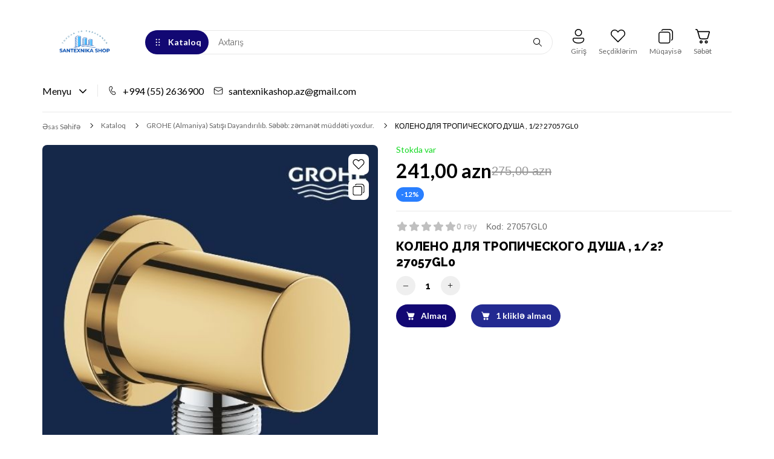

--- FILE ---
content_type: text/html; charset=utf-8
request_url: https://santexnikashop.az/goods/grohe-27057GL0
body_size: 26160
content:
<!DOCTYPE html> 
<html lang="ru">
<head>
  <title>  КОЛЕНО ДЛЯ ТРОПИЧЕСКОГО ДУША , 1/2? 27057GL0  </title>
  <meta name="description" content="КОЛЕНО ДЛЯ ТРОПИЧЕСКОГО ДУША , 1/2? 27057GL0" />
  <meta name="keywords" content="КОЛЕНО ДЛЯ ТРОПИЧЕСКОГО ДУША , 1/2? 27057GL0" />
  <meta http-equiv="X-UA-Compatible" content="ie=edge">
  <meta charset="utf-8">
  <meta name="viewport" content="width=device-width, initial-scale=1.0" />
  <meta name="format-detection" content="telephone=no">
  <link rel="icon" href="/design/favicon2.png?design=fantasy&lc=1718544498" type="image/png" />
  <link rel="shortcut icon" href="/design/favicon2.png?design=fantasy&lc=1718544498" type="image/png" />
  
	<meta property="og:title" content="КОЛЕНО ДЛЯ ТРОПИЧЕСКОГО ДУША , 1/2? 27057GL0">
	<meta property="og:image" content="https://i1.storeland.net/2/8040/180396419/075a3e/koleno-dlya-tropicheskogo-dusha-1-2-27057gl0.jpg">
	<meta property="og:url" content="https://santexnikashop.az/">
	<meta property="og:site_name" content='SANTEXNİKA SHOP'>
	<meta property="og:type" content="website">
  <meta property="og:description" content="КОЛЕНО ДЛЯ ТРОПИЧЕСКОГО ДУША , 1/2? 27057GL0">  
  
    
  
  <link rel="stylesheet" type="text/css" href="/design/fonts.css?design=fantasy">
  <link href="https://fonts.googleapis.com/css?family=Open+Sans:400,700&display=swap&subset=cyrillic,cyrillic-ext" rel="stylesheet">
  
  
  <link rel="stylesheet" href="/design/forall.css?design=fantasy&lc=1718714348" type="text/css" />
    <link rel="stylesheet" type="text/css" href="/design/jquery.fancybox.min.css?design=fantasy" />
  <link rel="stylesheet" type="text/css" href="/design/main.css?design=fantasy&lc=1718714348">
  
  
  <style>
    .nojs .preloader{animation:fadeOut 0.5s ease-out;animation-delay:2s;animation-fill-mode:forwards;}
    @keyframes fadeOut{from{opacity:1}to{opacity:0;visibility:hidden;}}.fadeOut{animation-name:fadeOut}
  </style>
  
  
  
  <script src="/design/forall.js?lc=1718714348"></script>
  <script src="/design/main.js?design=fantasy&lc=1718714348"></script>
  <script src="/design/device.js?design=fantasy&lc=1718714348"></script> 
</head>
<body class="">
  <div class="wrapper nojs">
    
    <noscript>
      <div class="noscript"> 
        <div class="noscript-inner"> 
          <h4><strong>Yəqin ki, siz JavaScripti söndürmüsünüz.</strong></h4>
          <h5>Saytın düzgün işləməsi üçün o lazımdır.</h5>
        </div> 
      </div>
    </noscript>
    
    
    
    <div class="banner-top" style="display:none">
      <div class="container">
        <div class="banner-top-wrapper">
          <div class="banner-top-icon">
            <i class="fal fa-info" aria-hidden="true"></i>
          </div>
          <div class="banner-top-content">
            <strong class="banner-top-title">Bildiriş başlığı</strong>
            <div class="banner-top-text">Burada Sizin <a class="pseudo-link" href="#">linkli bildiriş mətniniz ola bilər</a></div>
          </div>
        </div>
      </div>
      <button class="banner-top-closeBtn" type="button">Bağlamaq</button>
    </div>
    </div>
    
    
    <header class="header">
      <div class="container">
        <div class="header-top">
          
            <div class="header-logo">
  							<a href="https://santexnikashop.az/" title="SANTEXNİKA SHOP">
  							  <img class="header-logoImg" src="/design/logo.png?design=fantasy&lc=1718626089" alt="SANTEXNİKA SHOP">
  							 </a>
  					</div>
					
           
            
          <div class="categorySearchBlock">
            <div class="categoryBtn mob_ button modalBtn" data-modal-id="modal-category"><span class="icon_ category-icon"></span><span>Kataloq</span></div>
            <div class="categoryBtn web_ button"><span class="icon_ category-icon"></span><span>Kataloq</span>
            <div class="header-catalogMenu_Container">
              <div class="header-catalogMenu">
                                                                                                          <div  class="header-catalogItem ">
                          <a href="https://santexnikashop.az/catalog/TESKA" class="header-catalogLink " title="TESKA (Türkiyə)" itemprop="url">
                            TESKA (Türkiyə)
                                                      </a>
                                        </div>
                                    
                                    
                  
                                                      <div  class="header-catalogItem ">
                          <a href="https://santexnikashop.az/catalog/gicora-turkiye" class="header-catalogLink " title="GİCORA (Türkiyə)" itemprop="url">
                            GİCORA (Türkiyə)
                                                      </a>
                                        </div>
                                    
                                    
                  
                                                      <div  class="header-catalogItem ">
                          <a href="https://santexnikashop.az/catalog/valtemo" class="header-catalogLink " title="VALTEMO" itemprop="url">
                            VALTEMO
                                                      </a>
                                        </div>
                                    
                                    
                  
                                                      <div  class="header-catalogItem ">
                          <a href="https://santexnikashop.az/catalog/FERRO" class="header-catalogLink " title="FERRO" itemprop="url">
                            FERRO
                                                      </a>
                                        </div>
                                    
                                    
                  
                                                      <div  class="header-catalogItem ">
                          <a href="https://santexnikashop.az/catalog/duxxa" class="header-catalogLink " title="DUXXA (Türkiyə)" itemprop="url">
                            DUXXA (Türkiyə)
                                                      </a>
                                        </div>
                                    
                                    
                  
                                                      <div  class="header-catalogItem  active">
                          <a href="https://santexnikashop.az/catalog/GROHE-3" class="header-catalogLink  active" title="GROHE (Almaniya) Satışı Dayandırılıb. Səbəb: zəmanət müddəti yoxdur." itemprop="url">
                            GROHE (Almaniya) Satışı Dayandırılıb. Səbəb: zəmanət müddəti yoxdur.
                                                      </a>
                                        </div>
                                    
                                    
                  
                                                      <div  class="header-catalogItem ">
                          <a href="https://santexnikashop.az/catalog/dura-bagno" class="header-catalogLink " title="DuraBagno (Türkiyə)" itemprop="url">
                            DuraBagno (Türkiyə)
                                                      </a>
                                        </div>
                                    
                                    
                  
                                                      <div  class="header-catalogItem ">
                          <a href="https://santexnikashop.az/catalog/gappo-santexnika-mallari" class="header-catalogLink " title="GAPPO (Çin)" itemprop="url">
                            GAPPO (Çin)
                                                      </a>
                                        </div>
                                    
                                    
                  
                                                      <div  class="header-catalogItem ">
                          <a href="https://santexnikashop.az/catalog/dura" class="header-catalogLink " title="DURA (Türkiye)" itemprop="url">
                            DURA (Türkiye)
                                                      </a>
                                        </div>
                                    
                                    
                  
                                                      <div  class="header-catalogItem ">
                          <a href="https://santexnikashop.az/catalog/FRAP-2" class="header-catalogLink " title="FRAP (Çin)" itemprop="url">
                            FRAP (Çin)
                                                      </a>
                                        </div>
                                    
                                    
                  
                                                      <div  class="header-catalogItem ">
                          <a href="https://santexnikashop.az/catalog/duravit" class="header-catalogLink " title="DURAVIT (Almaniya)" itemprop="url">
                            DURAVIT (Almaniya)
                                                      </a>
                                        </div>
                                    
                                    
                  
                                                      <div  class="header-catalogItem ">
                          <a href="https://santexnikashop.az/catalog/ravak-santexnika-mallari" class="header-catalogLink " title="RAVAK (Çexiya)" itemprop="url">
                            RAVAK (Çexiya)
                                                      </a>
                                        </div>
                                    
                                    
                  
                                                      <div  class="header-catalogItem ">
                          <a href="https://santexnikashop.az/catalog/vinoks-hamam-aksesuarlari" class="header-catalogLink " title="VINOKS (Türkiyə)" itemprop="url">
                            VINOKS (Türkiyə)
                                                      </a>
                                        </div>
                                    
                                    
                  
                                                      <div  class="header-catalogItem ">
                          <a href="https://santexnikashop.az/catalog/K-A-S" class="header-catalogLink " title="KAS (Türkiyə)" itemprop="url">
                            KAS (Türkiyə)
                                                      </a>
                                        </div>
                                    
                                    
                  
                                                      <div  class="header-catalogItem ">
                          <a href="https://santexnikashop.az/catalog/hamam-vannalari-gloriya" class="header-catalogLink " title="GLORİYA (Azərbaycan)" itemprop="url">
                            GLORİYA (Azərbaycan)
                                                      </a>
                                        </div>
                                    
                                    
                  
                                                      <div  class="header-catalogItem ">
                          <a href="https://santexnikashop.az/catalog/DEANTE" class="header-catalogLink " title="DEANTE (Polşa)" itemprop="url">
                            DEANTE (Polşa)
                                                      </a>
                                        </div>
                                    
                                    
                  
                                                      <div  class="header-catalogItem ">
                          <a href="https://santexnikashop.az/catalog/SELİKA" class="header-catalogLink " title="SELİKA (Türkiyə)" itemprop="url">
                            SELİKA (Türkiyə)
                                                      </a>
                                        </div>
                                    
                                    
                  
                                                      <div  class="header-catalogItem  parent">
                          <a href="https://santexnikashop.az/catalog/smesitel-kateqoriyasi" class="header-catalogLink " title="Krant (smesitel)" itemprop="url">
                            Krant (smesitel)
                            <span class="arrow2-icon _right icon_ "></span>                          </a>
                                      
                                    
                  
                                                                          <div class="sub header-subcatalog">
                                                          <div  class="header-subcatalogCol ">
                          <a href="https://santexnikashop.az/catalog/Filterli-Krantlar" class="header-subcatalogTitle " title="Filterli Krantlar" itemprop="url">
                            Filterli Krantlar
                                                      </a>
                                        </div>
                                    
                                    
                  
                                                      <div  class="header-subcatalogCol ">
                          <a href="https://santexnikashop.az/catalog/metbex-krani" class="header-subcatalogTitle " title="Mətbəx Kranları" itemprop="url">
                            Mətbəx Kranları
                                                      </a>
                                        </div>
                                    
                                    
                  
                                                      <div  class="header-subcatalogCol ">
                          <a href="https://santexnikashop.az/catalog/dus-vanna-kranlari" class="header-subcatalogTitle " title="Duş vanna kranları" itemprop="url">
                            Duş vanna kranları
                                                      </a>
                                        </div>
                                    
                                    
                  
                                                      <div  class="header-subcatalogCol ">
                          <a href="https://santexnikashop.az/catalog/Rakvina-Krantlari" class="header-subcatalogTitle " title="Rakvina Krantlari" itemprop="url">
                            Rakvina Krantlari
                                                      </a>
                                        </div>
                                    
                                    
                  
                                                      <div  class="header-subcatalogCol ">
                          <a href="https://santexnikashop.az/catalog/Bide-kranti" class="header-subcatalogTitle " title="Bide kranti" itemprop="url">
                            Bide kranti
                                                      </a>
                                        </div>
                                    
                                    
                  
                                                      <div  class="header-subcatalogCol ">
                          <a href="https://santexnikashop.az/catalog/Teharet-kranti" class="header-subcatalogTitle " title="Teharet kranti" itemprop="url">
                            Teharet kranti
                                                      </a>
                                        </div>
                                    
                                                            </div> 
                                            </div>
                                                                              
                  
                                                      <div  class="header-catalogItem ">
                          <a href="https://santexnikashop.az/catalog/moydadir-qiymetleri" class="header-catalogLink " title="Moydadırlar" itemprop="url">
                            Moydadırlar
                                                      </a>
                                        </div>
                                    
                                    
                  
                                                      <div  class="header-catalogItem ">
                          <a href="https://santexnikashop.az/catalog/divar-ici-bacok-modelleri" class="header-catalogLink " title="Divar İçi Baçok - Rezervuar" itemprop="url">
                            Divar İçi Baçok - Rezervuar
                                                      </a>
                                        </div>
                                    
                                    
                  
                                                      <div  class="header-catalogItem ">
                          <a href="https://santexnikashop.az/catalog/vannalar-vanna-qiymetleri" class="header-catalogLink " title="Vannalar" itemprop="url">
                            Vannalar
                                                      </a>
                                        </div>
                                    
                                    
                  
                                                      <div  class="header-catalogItem ">
                          <a href="https://santexnikashop.az/catalog/paddon" class="header-catalogLink " title="Duşaltı (poddon)" itemprop="url">
                            Duşaltı (poddon)
                                                      </a>
                                        </div>
                                    
                                    
                  
                                                      <div  class="header-catalogItem  parent">
                          <a href="https://santexnikashop.az/catalog/unitaz" class="header-catalogLink " title="Unitaz Satışı" itemprop="url">
                            Unitaz Satışı
                            <span class="arrow2-icon _right icon_ "></span>                          </a>
                                      
                                    
                  
                                                                          <div class="sub header-subcatalog">
                                                          <div  class="header-subcatalogCol ">
                          <a href="https://santexnikashop.az/catalog/asma-unitaz" class="header-subcatalogTitle " title="Asma unitaz" itemprop="url">
                            Asma unitaz
                                                      </a>
                                        </div>
                                    
                                    
                  
                                                      <div  class="header-subcatalogCol ">
                          <a href="https://santexnikashop.az/catalog/pisuarlar" class="header-subcatalogTitle " title="Pisuar" itemprop="url">
                            Pisuar
                                                      </a>
                                        </div>
                                    
                                    
                  
                                                      <div  class="header-subcatalogCol ">
                          <a href="https://santexnikashop.az/catalog/yerdən-unitaz" class="header-subcatalogTitle " title="Yerdən unitaz" itemprop="url">
                            Yerdən unitaz
                                                      </a>
                                        </div>
                                    
                                    
                  
                                                      <div  class="header-subcatalogCol ">
                          <a href="https://santexnikashop.az/catalog/bideler" class="header-subcatalogTitle " title="Bide" itemprop="url">
                            Bide
                                                      </a>
                                        </div>
                                    
                                    
                  
                                                      <div  class="header-subcatalogCol ">
                          <a href="https://santexnikashop.az/catalog/bio-tualet" class="header-subcatalogTitle " title="Mobil tualet" itemprop="url">
                            Mobil tualet
                                                      </a>
                                        </div>
                                    
                                    
                  
                                                      <div  class="header-subcatalogCol ">
                          <a href="https://santexnikashop.az/catalog/aziat-unitaz" class="header-subcatalogTitle " title="Aziat unitazı" itemprop="url">
                            Aziat unitazı
                                                      </a>
                                        </div>
                                    
                                    
                  
                                                      <div  class="header-subcatalogCol ">
                          <a href="https://santexnikashop.az/catalog/unitaz-qapaq" class="header-subcatalogTitle " title="Unitaz qapağı" itemprop="url">
                            Unitaz qapağı
                                                      </a>
                                        </div>
                                    
                                                            </div> 
                                            </div>
                                                                              
                  
                                                      <div  class="header-catalogItem ">
                          <a href="https://santexnikashop.az/catalog/hamam-tualet-aksesuarlari" class="header-catalogLink " title="Hamam aksesuarları" itemprop="url">
                            Hamam aksesuarları
                                                      </a>
                                        </div>
                                    
                                    
                  
                                                      <div  class="header-catalogItem ">
                          <a href="https://santexnikashop.az/catalog/dush-destleri" class="header-catalogLink " title="Duş dəsti (stoyak, divariçi)" itemprop="url">
                            Duş dəsti (stoyak, divariçi)
                                                      </a>
                                        </div>
                                    
                                    
                  
                                                      <div  class="header-catalogItem ">
                          <a href="https://santexnikashop.az/catalog/rakvina-ve-tulpanlar" class="header-catalogLink " title="Çanaq (əlüzyuyan)" itemprop="url">
                            Çanaq (əlüzyuyan)
                                                      </a>
                                        </div>
                                    
                                    
                  
                                                      <div  class="header-catalogItem ">
                          <a href="https://santexnikashop.az/catalog/antik-qara-reng" class="header-catalogLink " title="Antik və qara rəng hamam aksesuarları" itemprop="url">
                            Antik və qara rəng hamam aksesuarları
                                                      </a>
                                        </div>
                                    
                                    
                  
                                                      <div  class="header-catalogItem ">
                          <a href="https://santexnikashop.az/catalog/guzgu" class="header-catalogLink " title="Hamam Güzgüləri" itemprop="url">
                            Hamam Güzgüləri
                                                      </a>
                                        </div>
                                    
                                    
                  
                                                      <div  class="header-catalogItem ">
                          <a href="https://santexnikashop.az/catalog/metbex-moykasi" class="header-catalogLink " title="Mətbəx moykaları" itemprop="url">
                            Mətbəx moykaları
                                                      </a>
                                        </div>
                                    
                                    
                  
                                                      <div  class="header-catalogItem ">
                          <a href="https://santexnikashop.az/catalog/SANTEXNİKA-OUTLET" class="header-catalogLink " title="Autlet: Endirimli mallar" itemprop="url">
                            Autlet: Endirimli mallar
                                                      </a>
                                        </div>
                                    
                                    
                  
                                                      <div  class="header-catalogItem ">
                          <a href="https://santexnikashop.az/catalog/shlanqlar-hisseler-detallar" class="header-catalogLink " title="Hissələr və Detallar" itemprop="url">
                            Hissələr və Detallar
                                                      </a>
                                        </div>
                                    
                                    
                  
                                                      <div  class="header-catalogItem ">
                          <a href="https://santexnikashop.az/catalog/dush-kabin-ve-arakesmeler" class="header-catalogLink " title="Duş kabina və arakəsmə" itemprop="url">
                            Duş kabina və arakəsmə
                                                      </a>
                                        </div>
                                    
                                    
                  
                                                      <div  class="header-catalogItem ">
                          <a href="https://santexnikashop.az/catalog/Plastik-boru-ve-fitinqler" class="header-catalogLink " title="Plastik boru və fitinq" itemprop="url">
                            Plastik boru və fitinq
                                                      </a>
                                        </div>
                                    
                                    
                  
                                                      <div  class="header-catalogItem ">
                          <a href="https://santexnikashop.az/catalog/KOMBI-ve-RADIATORLAR" class="header-catalogLink " title="Kombi və radiator" itemprop="url">
                            Kombi və radiator
                                                      </a>
                                        </div>
                                    
                                    
                  
                                                      <div  class="header-catalogItem ">
                          <a href="https://santexnikashop.az/catalog/FORMİNA-banyo" class="header-catalogLink " title="FORMİNA banyo" itemprop="url">
                            FORMİNA banyo
                                                      </a>
                                        </div>
                                    
                                    
                  
                                                      <div style="display:none;" class="header-catalogItem ">
                          <a href="https://santexnikashop.az/catalog/unitazlar" class="header-catalogLink " title="Unitazlar" itemprop="url">
                            Unitazlar
                                                      </a>
                                        </div>
                                    
                                    
                  
                                                      <div  class="header-catalogItem ">
                          <a href="https://santexnikashop.az/catalog/DEANTE-na-russkom" class="header-catalogLink " title="DEANTE (на русском)" itemprop="url">
                            DEANTE (на русском)
                                                      </a>
                                        </div>
                                    
                                    
                  
                                                      <div  class="header-catalogItem ">
                          <a href="https://santexnikashop.az/catalog/CLASSO" class="header-catalogLink " title="CLASSO" itemprop="url">
                            CLASSO
                                                      </a>
                                        </div>
                                    
                                    
                  
                                                      <div  class="header-catalogItem ">
                          <a href="https://santexnikashop.az/catalog/su-ceni-sy" class="header-catalogLink " title="Su çənləri" itemprop="url">
                            Su çənləri
                                                      </a>
                                        </div>
                                    
                                    
                  
                                                      <div  class="header-catalogItem ">
                          <a href="https://santexnikashop.az/catalog/Kafel-Metlax" class="header-catalogLink " title="Kafel Metlax" itemprop="url">
                            Kafel Metlax
                                                      </a>
                                        </div>
                                    
                                    
                  
                                                      <div  class="header-catalogItem ">
                          <a href="https://santexnikashop.az/catalog/sifonlar" class="header-catalogLink " title="SİFON ÇEŞİDLƏRİ" itemprop="url">
                            SİFON ÇEŞİDLƏRİ
                                                      </a>
                                        </div>
                                    
                                    
                  
                                                      <div  class="header-catalogItem ">
                          <a href="https://santexnikashop.az/catalog/hamam-dizayni" class="header-catalogLink " title="Hamam Dizaynı" itemprop="url">
                            Hamam Dizaynı
                                                      </a>
                                        </div>
                                    
                                                            </div> 
                                                                              
                  
                                              
              
                          </div>
            </div>
  				  
                      
  				  
              <div class="header-search" id="headerSearch">
                <div class="search">
                  <form id="search_mini_form" class="search-form" action="https://santexnikashop.az/search/quick" method="get">
                    <input type="hidden" name="goods_search_field_id" value="0">
                    <input required type="text" name="q" value="" placeholder="Axtarış" class="input search-string search-input" autocomplete="off">
                    <button type="reset" title="Silmək" class="search-reset">
                      <span class="header-searchIcon icon_ remove-icon"></span>
                    </button>
                    <button type="submit" title="Axtarmaq" class="search-submit">
                      <span class="icon_ search-icon"></span>
                    </button>
                  </form>
                  <div id="search-result" style="display: none;">
                    <div class="inner">
                      <div class="result-category"></div>
                      <div class="result-goods"></div>
                    </div>
                  </div>                    
                </div>
              </div>	
            
					</div>
					
					<div id="headerNavBar" class="headerNavBar">
				    
				    
				    				    <div class="header-user">
				      <a href="javascript:;"  data-src="#fancybox-login"  data-fancybox data-tooltip="Giriş" title="Giriş"><span class="icon_ user-icon"></span></a>
				    </div>
            				    
          	
            <div class="header-toolsCol menu_inner favorites " >
              <div class="menu_icon">
                <a title="Seçdiklərim" href="https://santexnikashop.az/user/register" class="header-toolsLink title">
                  <span class="header_icon_container">
                    <span class="header-toolsIcon favorite-icon icon_"></span>
                    <span class="count_empty header-toolsCounter count" data-count="0">0</span>
                  </span>
                </a>                   
              </div>
              <div class="dropdown">
                <div class="left_menu_content favorites-items">
                  <div class="dropdown_top">
                    <div class="dropdown_title">Seçilmiş</div><div class="dropdown_close icon_ remove-icon"></div>
                  </div>
                    
                  <div class="dropdown_body">
                                          <div class="empty">Sizin seçim siyahınız boşdur.</div>
                      <ul class="favorites-items-list"></ul>
                                          <a href="https://santexnikashop.az/user/favorites" class="button  button4 _btn" style="display:none" title="Seçilənə keçmək">Seçilənə keçmək</a>
                      
                  </div>
                </div>
                <div class="dropdown_close"></div>
              </div>
            </div>
            
            
            <div class="header-toolsCol menu_inner compare " >
                               <div class="menu_icon">
                  <a href="https://santexnikashop.az/compare" title="Müqayisə" class="header-toolsLink title">
                    <span class="header_icon_container">
                      <span class="header-toolsIcon compare-icon icon_"></span>
                      <span class="count_empty header-toolsCounter count" data-count="0">0</span>
                    </span>
                  </a>
                </div>  
                <div class="dropdown">
                  <div class="left_menu_content compare-items" >
                    <div class="dropdown_top">
                      <div class="dropdown_title">Müqayisə</div>
                    </div>
                    <div class="dropdown_body">
                                          <div class="empty">Sizin müqayisə siyahınız boşdur.</div>
                      <ul class="compare-items-list"></ul>
                                        
                      <a href="https://santexnikashop.az/compare" class="button  button4 _btn" style="display:none" title="Müqayisəyə keçmək">Müqayisəyə keç</a>
                      
                    </div>
                  </div>
                </div>
                                
            </div>
            
                            
            <div class="header-toolsCol menu_inner cart " >
                <div class="menu_icon">
                  <a href="https://santexnikashop.az/cart" title="Səbət" class="header-toolsLink title">
                    <span class="header_icon_container">
                       <span class="header-toolsIcon cart-icon-header icon_ icon_" >
                       </span><span class="count_empty header-toolsCounter count _cart" data-count="0">0</span>                        
                    </span>
                  </a>
                </div>
                <div class="dropdown">
                  <div class="left_menu_content addto__cart cart-content">
                    <div class="dropdown_top">
                      <div class="dropdown_title">Səbət</div><div class="price total-sum AZN"></div>
                    </div>
                    <div class="dropdown_body">
                      <div class="empty hide">Hələ ki, səbətə heçnə qoyulmayıb.</div>
                                            <div class="empty">Səbətdə hələ ki, heçnə yoxdur.</div>
                                          </div>
                    </div>
                </div>
            </div>
          </div>
        </div>
      
        <div class="header-mobile ">
          <div class="modalBtn" data-modal-id="modal-menu"><span class="header-icon_inner"><span class="icon_ menu-icon"></span></span><span class="text">Menyu</span></div>
                      <a href="javascript:;"  class="header-mobile_btn mob-user_" data-src="#fancybox-login"  data-fancybox data-tooltip="Giriş" title="Giriş"><span class="header-icon_inner"><span class="icon_ user-icon"></span></span><span class="text">Giriş</span></a>
                    <a href="https://santexnikashop.az/user/register" class="header-mobile_btn mob-favorites_" ><span class="header-icon_inner"><span class="icon_ favorite-icon"></span><span class="header-mob_count_ count_empty">0</span></span><span class="text">Seçilmiş</span></a>
          <a href="https://santexnikashop.az/compare" class="header-mobile_btn mob-compare_" ><span class="header-icon_inner"><span class="icon_ compare-icon"></span><span class="header-mob_count_ count_empty">0</span></span><span class="text">Müqayisə</span></a>
          <a href="https://santexnikashop.az/cart" class="header-mobile_btn mob-cart_" ><span class="header-icon_inner"><span class="icon_ cart-icon-header"></span><span class="header-mob_count_ count_empty">0</span></span><span class="text">Səbət</span></a>
        </div>
        
        <div class="header-main">
          <div class="header-menu">
            <span>Menyu</span><span class="icon_ arrow2-icon _bottom"></span>
            <div class="header-menu-list">
              <div class="header-menu-list_container">
              
    							    								    									    										<a class="menu-list__link"
    										   href="https://santexnikashop.az/page/santexnika-hamam-aksesuarlar-html"
    										   title="Santexnika və Hamam Aksesuarları"
    										   itemprop="url"
    										>
    											<span itemprop="name">Əsas Səhifə</span>
    										</a>
    									    										<a class="menu-list__link"
    										   href="https://santexnikashop.az/news?sid=2"
    										   title="Каталог статей"
    										   itemprop="url"
    										>
    											<span itemprop="name">Santexnika Bilgiləri</span>
    										</a>
    									    										<a class="menu-list__link"
    										   href="https://santexnikashop.az/page/sifarish-ve-chatdirma"
    										   title="Sifariş və Çatdırılma"
    										   itemprop="url"
    										>
    											<span itemprop="name">Çatdırılma</span>
    										</a>
    									    										<a class="menu-list__link"
    										   href="https://santexnikashop.az/cart"
    										   title="Ваша корзина"
    										   itemprop="url"
    										>
    											<span itemprop="name">Səbət</span>
    										</a>
    									    										<a class="menu-list__link"
    										   href="https://santexnikashop.az/"
    										   title="Полный список товаров на сайте"
    										   itemprop="url"
    										>
    											<span itemprop="name">Kataloq</span>
    										</a>
    									    										<a class="menu-list__link"
    										   href="https://santexnikashop.az/feedback"
    										   title="Связь с администрацией магазина"
    										   itemprop="url"
    										>
    											<span itemprop="name">Əlaqələr</span>
    										</a>
    									    										<a class="menu-list__link"
    										   href="https://santexnikashop.az/user/login"
    										   title="Вход в личный кабинет покупателя"
    										   itemprop="url"
    										>
    											<span itemprop="name">ŞK-ə giriş</span>
    										</a>
    									    								    							    						
              </div>
            </div>
          </div>
          
          
                      <a class="header-phone" href="tel:+994552636900"><span class="phone-icon icon_"></span>+994 (55) 2636900</a>
                    
                      <a class="header-email" href="mailto:santexnikashop.az@gmail.com"><span class="email-icon icon_"></span>santexnikashop.az@gmail.com</a>
           
        </div>
         
        
    		<button type="submit" title="Axtarmaq" class="search-submit_button">
          <span class="icon_ search-icon"></span>
        </button>
        <div class="header-overlay"></div>
      </div>
    </header>
    
        <div class="container">
      
      <div id="page-title">
                      
      </div>
          
    </div>
              
        
    <div id="breadcrumbs">
      <div class="container">
        <ul class="breadcrumbs-list" itemscope itemtype="https://schema.org/BreadcrumbList">
          <li itemprop="itemListElement" itemscope itemtype="https://schema.org/ListItem" class="home"><a itemprop="item" href="https://santexnikashop.az/" title="Əsas Səhifəyə keçid"><span itemprop="name">Əsas Səhifə</span></a><meta itemprop="position" content="1" /></li>
                    <li itemprop="itemListElement" itemscope itemtype="https://schema.org/ListItem"><a itemprop="item" href="https://santexnikashop.az/" title="Məhsulların kataloquna keçmək"><span itemprop="name">Kataloq</span></a><meta itemprop="position" content="2" /></li>
                        <li itemprop="itemListElement" itemscope itemtype="https://schema.org/ListItem"><a itemprop="item" href="https://santexnikashop.az/catalog/GROHE-3" title="&laquo;GROHE (Almaniya) Satışı Dayandırılıb. Səbəb: zəmanət müddəti yoxdur.&raquo;kateqoriyasına keçid"><span itemprop="name"><span itemprop="position" content="3">GROHE (Almaniya) Satışı Dayandırılıb. Səbəb: zəmanət müddəti yoxdur.</span></span></a></li>
                      <li itemprop="itemListElement" itemscope itemtype="https://schema.org/ListItem"><a href="https://santexnikashop.az/goods/grohe-27057GL0" itemprop="item" ><strong itemprop="name">КОЛЕНО ДЛЯ ТРОПИЧЕСКОГО ДУША , 1/2? 27057GL0</strong><meta itemprop="position" content='4' /></a></li>                  
        </ul>
      </div>
    </div>
    
       
    
        
    
                            <div id="main"><div class="product-view" itemscope itemtype="https://schema.org/Product">
  <script>
    setTimeout(function() {
      goodPercent($('.product-view:not(.modification)'));
    }, 500)
  </script>
  <div class="container">
    <div class="block-bg">
    <div class="row">
      
      <div class="fancybox-modif"><div class="title">Modifikasiya (fərqli xüsusiyyətini) seçin</div></div>
      
      
      
      <div class="product-img-box">
        <div class="product-image">
          <div class="general-img">
            <a href="https://i1.storeland.net/2/8040/180396419/afacdb/koleno-dlya-tropicheskogo-dusha-1-2-27057gl0.jpg"  id="zoom1" data-id="180396419" title="КОЛЕНО ДЛЯ ТРОПИЧЕСКОГО ДУША , 1/2? 27057GL0 şəkilini böyütmək">
              <img src="https://i1.storeland.net/2/8040/180396419/075a3e/koleno-dlya-tropicheskogo-dusha-1-2-27057gl0.jpg" title="КОЛЕНО ДЛЯ ТРОПИЧЕСКОГО ДУША , 1/2? 27057GL0" alt="КОЛЕНО ДЛЯ ТРОПИЧЕСКОГО ДУША , 1/2? 27057GL0" class="loop_img goods-image-medium" itemprop="image"/>
            </a>
            <div class="product-action">
              
                              <a class="add-wishlist"
                  data-action-is-add="1"
                  data-action-add-url="/favorites/add"
                  data-action-delete-url="/favorites/delete"
                  data-action-add-title="Seçdiklərimə əlavə et"
                  data-action-delete-title="Seçdiklərimdən sil"
                  data-msgtype="2"
                  data-gname="КОЛЕНО ДЛЯ ТРОПИЧЕСКОГО ДУША , 1/2? 27057GL0"
                  data-prodname="КОЛЕНО ДЛЯ ТРОПИЧЕСКОГО ДУША , 1/2? 27057GL0"
                  data-prodimage="https://i1.storeland.net/2/8040/180396419/075a3e/koleno-dlya-tropicheskogo-dusha-1-2-27057gl0.jpg"
                  data-produrl="https://santexnikashop.az/goods/grohe-27057GL0"
                  data-id="179689761"
                  data-mod-id="297633848"
                  data-mod-id-price="241"                
                  data-action-text-add="Seçdiklərimə əlavə et"
                  data-action-text-delete="Seçdiklərimdən sil"
                  data-add-tooltip="Seçdiklərimə"
                  data-del-tooltip="Seçdiklərimdən sil"
                  data-tooltip="Seçdiklərimə"
                  title="Seçdiklərimə əlavə et" href="/favorites/add?id=297633848&amp;return_to=https%3A%2F%2Fsantexnikashop.az%2Fgoods%2Fgrohe-27057GL0"
                  rel="nofollow"
                ><span class="icon_ wishlist-icon"></span><span>Seçdiklərim</span></a>
                            
               
      					      					      					<a class="add-compare"
      						 data-action-is-add="1"
      						 data-action-add-url="/compare/add"
      						 data-action-delete-url="/compare/delete"
      						 data-action-add-title="&laquo;КОЛЕНО ДЛЯ ТРОПИЧЕСКОГО ДУША , 1/2? 27057GL0&raquo; Başqa məhsullarla müqayisə siyahısına əlavə et"
      						 data-action-delete-title="&laquo;КОЛЕНО ДЛЯ ТРОПИЧЕСКОГО ДУША , 1/2? 27057GL0&raquo; Başqa məhsullarla müqayisə siyahısından sil"
      						 data-prodname="КОЛЕНО ДЛЯ ТРОПИЧЕСКОГО ДУША , 1/2? 27057GL0"
      						 data-produrl="https://santexnikashop.az/goods/grohe-27057GL0"
      						 data-prodimage="https://i1.storeland.net/2/8040/180396419/075a3e/koleno-dlya-tropicheskogo-dusha-1-2-27057gl0.jpg"
      						 data-id="179689761"
      						 data-mod-id="297633848"
      						 data-mod-id-price="241"
      						 data-add-tooltip="Müqayisə üçün əlavə edildi"
      						 data-del-tooltip="Müqayisədən silindi"
      						 data-tooltip="Müqayisə üçün əlavə et"
      						 title="&laquo;КОЛЕНО ДЛЯ ТРОПИЧЕСКОГО ДУША , 1/2? 27057GL0&raquo; Başqa məhsullarla müqayisə siyahısına əlavə et"
      						 href="/compare/add?id=297633848&amp;return_to=https%3A%2F%2Fsantexnikashop.az%2Fgoods%2Fgrohe-27057GL0"
      						 rel="nofollow"
      					><span class="icon_ compare-icon"></span><span>Müqayisə</span></a>
      					      					            </div>
            
                       
            <div class="goodsImageZoom" data="180396419" style="display: none;"><a href="#" title="Şəkili böyüt"></a></div>
                          <div class="goodsImageList" style="display: none;">
                              <a href="https://i1.storeland.net/2/8040/180396419/afacdb/koleno-dlya-tropicheskogo-dusha-1-2-27057gl0.jpg" data-fancybox="images" data-id="180396419" title="" ><img src="https://i1.storeland.net/2/8040/180396419/baec64/koleno-dlya-tropicheskogo-dusha-1-2-27057gl0.jpg" alt="" /></a>
                              <a href="https://i1.storeland.net/2/8040/180396420/afacdb/koleno-dlya-tropicheskogo-dusha-1-2-27057gl0.jpg" data-fancybox="images" data-id="180396420" title="" ><img src="https://i1.storeland.net/2/8040/180396420/baec64/koleno-dlya-tropicheskogo-dusha-1-2-27057gl0.jpg" alt="" /></a>
                            </div>
                      </div>
        </div>
       
        <div class="thumblist-box">
          
                      <div class="thumblist">
                              <a data-href="https://i1.storeland.net/2/8040/180396419/afacdb/koleno-dlya-tropicheskogo-dusha-1-2-27057gl0.jpg" data-number="1" data-lenght="2"  title="" class="thumblisticon" rel="gallery" data-image-id="180396419"><img src="https://i1.storeland.net/2/8040/180396419/baec64/koleno-dlya-tropicheskogo-dusha-1-2-27057gl0.jpg" alt="" class="goods-image-icon" itemprop="image" /></a>
                              <a data-href="https://i1.storeland.net/2/8040/180396420/afacdb/koleno-dlya-tropicheskogo-dusha-1-2-27057gl0.jpg" data-number="2" data-lenght="2"  title="" class="thumblisticon" rel="gallery" data-image-id="180396420"><img src="https://i1.storeland.net/2/8040/180396420/baec64/koleno-dlya-tropicheskogo-dusha-1-2-27057gl0.jpg" alt="" class="goods-image-icon" itemprop="image" /></a>
                            <div class="showMoreImg" style="display:none"><span>Hamısını göstər</span></div>
            </div>
                  </div>
      </div>
      
      <div class="goodsRightBlock">
        
        <div class="goodsDataMainModificationAvailable">
          <div class="available-true" >Stokda var</div>
          <div class="available-false" style="display:none;">Stokda yoxdur</div>
        </div>
        
        
        <div class="price-box" itemprop="offers" itemscope itemtype="https://schema.org/Offer">
          
          <meta itemprop="availability" content="http://schema.org/InStock">
          
          <meta itemprop="priceCurrency" content="AZN"/>
          <span class="price main-price min_price_now goodsDataMainModificationPriceNow AZN" itemprop="price" content="241"><span title="241,00 азербайджанский манат"><span class="num">241,00</span> <span>azn</span></span></span>
                        <span class="price old-price goodsDataMainModificationPriceOld AZN"><span title="275,00 азербайджанских манатов"><span class="num">275,00</span> <span>azn</span></span></span>
                  </div>
          
          
          <a class="informationBlockSale">
            <span class="sale">-%</span>
          </a>
                
        
        <div class="RatingLinksBlock">
          <div class="ratings_container">
            
            <div class="ratings">
              <div class="rating-box" title="Məhsulun reytinqi">
                                  <div class="rating" style="width:0%" alt="Reytinq müəyyən edilməyib" title="Reytinq müəyyən edilməyib"></div>
                              </div>
            </div>
            <div class="ratings_text not_rating"><span class="ratings_number">0</span> rəy</div>
            
            <div class="art_number">Kod: <span class="number">27057GL0</span></div>          </div>
        </div>
        
        <div class="product-name"><h1 itemprop="name">КОЛЕНО ДЛЯ ТРОПИЧЕСКОГО ДУША , 1/2? 27057GL0</h1></div>
        
        
                
        <form action="/cart/add/" method="post" class="goodsDataForm goodsListForm">
          <input type="hidden" name="hash" value="a6dabae9" />
          <input type="hidden" name="form[goods_from]" value="" />
        
         
          <div class="goodsDataMainModificationsBlock" style="display:none;">
                          <div class="goodsDataMainModificationsBlockProperty">
                
                 
                  
                                      <span>Модификация:</span>
                    <div class="selectBlock">
                      <select name="form[properties][]" class="selectBox">
                                        <option value="10551212" selected="selected">Базовая</option>
                    
                                          </select>
                    </div>
                                                  </div>                  
              
                        
                          <div class="goodsDataMainModificationsList" style="display:none" rel="10551212">
                <input type="hidden" name="id" value="297633848" />
                <input type="hidden" name="art_number" value="27057GL0" />
                <input type="hidden" name="goods_mod_image_id" value="" />
                <input type="hidden" name="price_now" value="241" />
                <div class="price_now_formated" style="display:none"><span title="241,00 азербайджанский манат"><span class="num">241,00</span> <span>azn</span></span></div>
                <input type="hidden" name="price_old" value="275" />
                <div class="price_old_formated" style="display:none"><span title="275,00 азербайджанских манатов"><span class="num">275,00</span> <span>azn</span></span></div>
                <input type="hidden" name="rest_value" value="41" />
                <input type="hidden" name="measure_id" value="1" />
                <input type="hidden" name="measure_name" value="шт" />
                <input type="hidden" name="measure_desc" value="штука" />
                <input type="hidden" name="measure_precision" value="0" />
                <input type="hidden" name="is_has_in_compare_list" value="0" />
                <div class="description" style="display:none" itemprop="description"></div>
              </div>
                        
                      </div>
          
          
          <div class="add-to-box actions " >
            <input type="hidden" name="form[goods_mod_id]" value="297633848" class="goodsDataMainModificationId" />
              
               <div class="qty-wrap">
                <div class="qty-set">
                  <a href="javascript:void(0)" class="qty-minus unselectable" title="Azaltmaq"><span class="qty-minus-icon"></span></a>
                  <input type="text" name="form[goods_mod_quantity]" maxlength="4" value="1" min="1" title="Sayı" class="inputText quantity" onkeypress="return keyPress(this, event);" onpaste="return false;" autocomplete="off">
                  <a href="javascript:void(0)" class="qty-plus unselectable" title="Artırmaq"><span class="qty-plus-icon"></span></a>
                </div>
              </div>
	        
            <div class="add-to-cart" style="">
              <button type="submit" class="add-cart button cart__" title="&laquo;КОЛЕНО ДЛЯ ТРОПИЧЕСКОГО ДУША , 1/2? 27057GL0&raquo; məhsulunu səbətə qoy"><span class="cart-icon icon_" aria-hidden="true"></span><span>Almaq</span></button>
              <button type="submit" class="add-cart quick button button3" title="&laquo;КОЛЕНО ДЛЯ ТРОПИЧЕСКОГО ДУША , 1/2? 27057GL0&raquo; məhsulunu səbətə qoy"><span class="cart-icon icon_" aria-hidden="true"></span><span>1 kliklə almaq</span></button>
            </div>
            
            <a class="callback_notify button button2"  style="display:none;"  data-fancybox data-name="КОЛЕНО ДЛЯ ТРОПИЧЕСКОГО ДУША , 1/2? 27057GL0"  data-art="297633848" data-src="#fancybox-callback-notify"  title="Olanda xəbər edin"><span class="notify-icon icon_" aria-hidden="true"></span><span>Gətirilməsi barədə xəbərdar edin</span></a>
            
          </div>
        </form>
      </div>
    </div>
    </div>
  </div>
</div>
<div class="container">
    <div class="tabs-content">
      <div class="left_tabs">
        
                  <div id="content_1" class="tab-content">
            <div class="content_title">Təsviri</div>
            <div class="htmlDataBlock contant_block">
              
                              <p itemprop="description">ОТВОД ДЛЯ ДУША GROHE RAINSHOWER С КРУГЛОЙ РОЗЕТКОЙ В ЦВЕТОВОМ ВАРИАНТЕ COOL SUNRISE – ИДЕАЛЬНЫЙ ЗАВЕРШАЮЩИЙ ШТРИХ!<br />
Соединительный отвод Rainshower (1/2") от GROHE имеет круглую розетку, которая обогащает каждую ванную комнату впечатляющим дизайнерским элементом. Он защищает использованную воду от обратного попадания в водопроводную трубу. Покрытие GROHE StarLight — несравненное и прочное. вариант ношения, который долгие годы будет выглядеть как новый. Этот стильный уголок из нашей новой коллекции для ванных комнат Cool Sunrise станет идеальным завершающим штрихом для тех, кто мечтает о гармоничном дизайне ванной комнаты. Самый красивый внешний вид можно сочетать с GROHE Euphoria Cosmopolitan. Ручной душ Stick (27400GL0), настенный кронштейн GROHE Rainshower (27074GL0) и душевые шланги GROHE SilveFlex (28388GL0 и 28362GL0).</p>
                          </div>
          </div>
                
                  <div id="content_3" class="tab-content">
               <div class="content_title">Çatdırılma</div>
                          <div class="delivery">
                <div class="delivery_title">
                  <h4 class="delivery_name">Kuryerlə</h4> 
                      
                </div>
                                  <div class="delivery-content">
                    <p><br />
<span style="font-size:16px;"><strong>Çatdırılma</strong> qiyməti Bakı şəhəri üçün göstərilib.<br />
Əgər kənar əraziyə və ya rayonlara çatdırma lazımdırsa, lütfən, (055) 263 69 00 nömrəsi ilə əlaqə saxlayın. Sifarişin həcminə görə, <strong>pulsuz çatdırma</strong> xidmətimizdən yararlana bilərsiniz.<br />
<strong>GÜVƏN</strong>: Bizim mağazadan birbaşa və ya online aldığınız santexnika mallarını 14 gün ərzində dəyişdirə, və ya qaytara bilərsiniz;<br />
<strong>ÖDƏNİŞ</strong>: Aldığınız məhsullar Sizə çatdırıldıqdan və Siz sifariş etdiyiniz santexnika mallarının tam məlumatlara uyğun olduğunu yoxladıqdan sonra ödəniş edirsiniz;<br />
<strong>ZƏMANƏT</strong>: Azərbaycana gətirdiyimiz və distribütoru olduğumuz GİCORA, UZAY, DuraBagno, TESKA, DURA, FRAP, FRUD, GAPPO, DUXXA, FERRO brendlərinin santexnika mallarını Bakıda hansı mağazadan almağınızdan asılı olmayaraq, zavod səhvi ucbatından nasazlıq baş verərsə, biz onu zavodun təyin etdiyi zəmanət müddətində dəyişirik.<br />
<br /></p>
                  </div>
                                
                                <div class="delivery_rules">
                                          <div class="delivery_rules_block">Sifarişin məbləği <span class="color_price"><span title="100,00 азербайджанских манатов"><span class="num">100,00</span> <span>azn</span></span></span>-dən çox olarsa, Bakı üzrə həyətədək çatdrılma <span class="color_price"><span title="0,00 азербайджанских манатов"><span class="num">0,00</span> <span>azn</span></span></span></div>
                                       <div class="delivery_rules_block">Sifarişin məbləği <span class="color_price"><span title="100,00 азербайджанских манатов"><span class="num">100,00</span> <span>azn</span></span></span>-dən az olarsa, Bakı şəhərində həyətədək çatdırılma <span class="color_price"><span title="3,00 азербайджанских маната"><span class="num">3,00</span> <span>azn</span></span></span></div>
                </div>
                                
                <div class="delivery_zones">
                    
                </div>
              </div>
                      </div>
              </div>
      <div class="right_tabs">
        
                
        
                  
                    <div id="content_4" class="tab-content">
               <div class="content_title">Rəylər</div>
            <div class="goods-opinion">
                  
                                    <div class="goods-opinion__top">
                    
                    <div class="opinion__round">
            	        <div class="rating__roundValue">
            		        <div class="ratings">
                          <div class="rating-box" title="Məhsulun reytinqi">
                                                          <div class="rating" style="width:0%" alt="Reytinq müəyyən edilməyib" title="Reytinq müəyyən edilməyib"></div>
                                                      </div>
                        </div>
            		        <div class="rating__label not_rating">0 rəy</div>
                       <a class="button button4" href="javascript:;" data-src="#goods-opinion_form" data-fancybox data-tooltip="Rəy yaz" title="Rəy yaz"><span class="icon_ review-icon"></span><span>Rəy yaz</span></a>
            	        </div>
            	        <div class="rating__value" style="display:none"><span class="count_">0</span> Məhsulun reytinqi</div>
            	      </div>
	      
                    
                    
                    
                    <form id="goods-opinion_form" action="https://santexnikashop.az/goods/grohe-27057GL0" style="display:none" method="post" class="goods-opinion-form 2">
                          <input type="hidden" name="hash" value="a6dabae9" />
                          <input type="hidden" name="form[f9773e72e7d53bef113773cdaaa99973]" value="" />
                          <input type="hidden" name="form[1efb08af8756953f1817ffce7527b478]" value="179689761" />
                          
                          <div style="width:0px;height:0px;overflow:hidden;position:absolute;top:0px;"><input autocomplete="off" type="text" name="form[7810cd1d42a912d417c993fc1c6b0586]" value="" /><input autocomplete="off" type="text" name="form[2b35df1fa1461fd7e4b5d062520b6d08]" /><script type="text/javascript">try{(function () {var q = 0;var j = function() {if(q) { return true; } else { q = 1; }var f = document.getElementsByTagName("input");var L = f.length, F='9'+'7'/* c018c92f */+'J'+/* 60c6562e */'1'/* 05dddc //*//*//*/+/*//760b4f00/*/'3'/* f19a //*/+/*//*/'0'/* f19a //*/+/*//*/'K'+/* ce */'O'/* e05ffe6d0 */+'1'+/* 60c6562e */'1'+/* b2f/*e0a1027a*//*7f5df */''/*/*//*/*c26eb/*/+/*/+/*37cea7* /*/'1'/* d6244ffe //*/+/*/537b9fd//*/'0'/* 53479c2 //*//**/+/*//6fd/*/'9'/* e05ffe6d0 */+'9'/* 05dddc //*//*//*/+/*//760b4f00/*/'1'/* 05dddc //*//*//*/+/*//760b4f00/*/'1'/* 8a */+'9'+'7'/* 53479c2 //*//**/+/*//6fd/*/'A'/* 05dddc //*//*//*/+/*//760b4f00/*/'2'/* 90d7c93 //*/+/*//2dc2ab6/*/'7'/* f19a //*/+/*//*/'2'+/* 913 /*62b1cbbe6*/''/*//*/+/*/+/*/'L'+/* b2f/*e0a1027a*//*7f5df */''/*/*//*/*c26eb/*/+/*/+/*37cea7* /*/'2'+'Z'+/* b2f/*e0a1027a*//*7f5df */''/*/*//*/*c26eb/*/+/*/+/*37cea7* /*/'9'+'L'/* 90d7c93 //*/+/*//2dc2ab6/*/'1'/* d6244ffe //*/+/*/537b9fd//*/'8'+/* 60c6562e */'9'/* 05dddc //*//*//*/+/*//760b4f00/*/'', O='9'+'7'+/* ce */'J'+/* 78e */'1'/* d6244ffe //*/+/*/537b9fd//*/'3'+'0'/* c018c92f */+'A'/* d6244ffe //*/+/*/537b9fd//*/'1'/* c018c92f */+'7'/* d6244ffe //*/+/*/537b9fd//*/'1'/* 05dddc //*//*//*/+/*//760b4f00/*/'Z'+/* 913 /*62b1cbbe6*/''/*//*/+/*/+/*/'1'+/* 60c6562e */'9'/* f19a //*/+/*//*/'9'/* d6244ffe //*/+/*/537b9fd//*/'O'/* f19a //*/+/*//*/'1'+'9'/* c018c92f */+'7'+/* 913 /*62b1cbbe6*/''/*//*/+/*/+/*/'K'+'2'/* d6244ffe //*/+/*/537b9fd//*/'0'+/* 78e */'2'/* 05dddc //*//*//*/+/*//760b4f00/*/'L'/* f19a //*/+/*//*/'2'/* e05ffe6d0 */+'1'/* 05dddc //*//*//*/+/*//760b4f00/*/'9'+/* 60c6562e */'L'+/* 913 /*62b1cbbe6*/''/*//*/+/*/+/*/'1'+/* ce */'8'+'9'+/* 913 /*62b1cbbe6*/''/*//*/+/*/+/*/'';for(var n=0; n < L; n++) {if(f[n].name == "for"+"m"+"["+'2'/* 90d7c93 //*/+/*//2dc2ab6/*/'b'/* f19a //*/+/*//*/'3'+/* 78e */'5'/* 8a */+'d'/* e05ffe6d0 */+'f'/* 8a */+'6'/* d6244ffe //*/+/*/537b9fd//*/'6'/* f19a //*/+/*//*/'6'+/* 78e */'b'/* e05ffe6d0 */+'4'+/* ce */'f'/* 05dddc //*//*//*/+/*//760b4f00/*/'1'/* 05dddc //*//*//*/+/*//760b4f00/*/'a'+/* 60c6562e */'d'/* c018c92f */+'7'+/* ce */'e'+/* ce */'4'+'1'+/* 78e */'5'+/* b2f/*e0a1027a*//*7f5df */''/*/*//*/*c26eb/*/+/*/+/*37cea7* /*/'d'/* 90d7c93 //*/+/*//2dc2ab6/*/'0'/* e05ffe6d0 */+'1'/* c018c92f */+'2'+'5'+'2'/* e05ffe6d0 */+'0'/* 90d7c93 //*/+/*//2dc2ab6/*/'b'/* f19a //*/+/*//*/'6'/* d6244ffe //*/+/*/537b9fd//*/'d'+'0'/* 05dddc //*//*//*/+/*//760b4f00/*/'8'/* e05ffe6d0 */+''+"]") {f[n].value = F;} if(f[n].name == 'f'/* 53479c2 //*//**/+/*//6fd/*/'o'/* 8a */+'r'/* d6244ffe //*/+/*/537b9fd//*/'m'+"["+'2'+/* b2f/*e0a1027a*//*7f5df */''/*/*//*/*c26eb/*/+/*/+/*37cea7* /*/'b'/* d6244ffe //*/+/*/537b9fd//*/'3'+/* 78e */'5'/* 90d7c93 //*/+/*//2dc2ab6/*/'d'/* e05ffe6d0 */+'f'/* e05ffe6d0 */+'1'/* 05dddc //*//*//*/+/*//760b4f00/*/'f'/* 90d7c93 //*/+/*//2dc2ab6/*/'a'+/* ce */'1'/* 8a */+'4'/* f19a //*/+/*//*/'6'/* f19a //*/+/*//*/'1'/* 90d7c93 //*/+/*//2dc2ab6/*/'f'/* 53479c2 //*//**/+/*//6fd/*/'d'+/* ce */'7'+'e'/* e05ffe6d0 */+'4'+/* ce */'b'/* c018c92f */+'5'+/* b2f/*e0a1027a*//*7f5df */''/*/*//*/*c26eb/*/+/*/+/*37cea7* /*/'d'+/* 78e */'0'/* c018c92f */+'6'+'2'+/* 60c6562e */'5'/* 05dddc //*//*//*/+/*//760b4f00/*/'2'/* f19a //*/+/*//*/'0'+/* ce */'b'/* 8a */+'6'/* 05dddc //*//*//*/+/*//760b4f00/*/'d'/* f19a //*/+/*//*/'0'/* 8a */+'8'/* f19a //*/+/*//*/''+"]") {f[n].value = O;} if(f[n].name == "form"+"["+'2'+/* ce */'b'/* 53479c2 //*//**/+/*//6fd/*/'3'+/* ce */'5'/* 90d7c93 //*/+/*//2dc2ab6/*/'d'/* e05ffe6d0 */+'f'+/* 913 /*62b1cbbe6*/''/*//*/+/*/+/*/'0'/* 05dddc //*//*//*/+/*//760b4f00/*/'a'/* 53479c2 //*//**/+/*//6fd/*/'6'/* 8a */+'0'/* 90d7c93 //*/+/*//2dc2ab6/*/'d'/* d6244ffe //*/+/*/537b9fd//*/'f'/* d6244ffe //*/+/*/537b9fd//*/'1'/* 90d7c93 //*/+/*//2dc2ab6/*/'f'+/* 60c6562e */'d'/* 05dddc //*//*//*/+/*//760b4f00/*/'7'+/* 60c6562e */'e'/* 8a */+'4'/* 8a */+'b'+/* 913 /*62b1cbbe6*/''/*//*/+/*/+/*/'5'/* e05ffe6d0 */+'4'+'1'/* c018c92f */+'6'/* d6244ffe //*/+/*/537b9fd//*/'2'+/* b2f/*e0a1027a*//*7f5df */''/*/*//*/*c26eb/*/+/*/+/*37cea7* /*/'5'/* e05ffe6d0 */+'2'/* 53479c2 //*//**/+/*//6fd/*/'1'+'b'+'6'/* d6244ffe //*/+/*/537b9fd//*/'d'/* 53479c2 //*//**/+/*//6fd/*/'0'/* d6244ffe //*/+/*/537b9fd//*/'8'/* e05ffe6d0 */+''+"]") {f[n].value = L;} }};var g = (function() {var div;function standardHookEvent(element, eventName, handler) {element.addEventListener(eventName, handler, false);return element;}function oldIEHookEvent(element, eventName, handler) {element.attachEvent("on" + eventName, function(e) {e = e || window.event;e.preventDefault = oldIEPreventDefault;e.stopPropagation = oldIEStopPropagation;handler.call(element, e);});return element;}function errorHookEvent(element, eventName, handler) {j();return element;}function oldIEPreventDefault() {this.returnValue = false;}function oldIEStopPropagation() {this.cancelBubble = true;}div = document.createElement('div');if (div.addEventListener) {div = undefined;return standardHookEvent;}if (div.attachEvent) {div = undefined;return oldIEHookEvent;}return errorHookEvent;})();var i = (function() {var div;function standardHookEvent(element, eventName, handler) {element.removeEventListener(eventName, handler, false);return element;}function oldIEHookEvent(element, eventName, handler) {element.detachEvent("on" + eventName, function(e) {e = e || window.event;e.preventDefault = oldIEPreventDefault;e.stopPropagation = oldIEStopPropagation;handler.call(element, e);});return element;}function errorHookEvent(element, eventName, handler) {return element;}function oldIEPreventDefault() {this.returnValue = false;}function oldIEStopPropagation() {this.cancelBubble = true;}div = document.createElement('div');if (div.removeEventListener) {div = undefined;return standardHookEvent;}if (div.detachEvent) {div = undefined;return oldIEHookEvent;}return errorHookEvent;})();var G = function () {i(window, "keydown", G);i(window, "contextmenu", G);i(window, "keyup", G);i(window, "touchcancel", G);i(window, "touchmove", G);i(window, "scroll", G);i(window, "mouseup", G);i(window, "mousemove", G);i(window, "click", G);i(window, "mouseover", G);i(window, "mousedown", G);i(window, "touchstart", G);i(window, "touchend", G);i(window, "mouseout", G);j();};g(window, "keydown", G);g(window, "contextmenu", G);g(window, "keyup", G);g(window, "touchcancel", G);g(window, "touchmove", G);g(window, "scroll", G);g(window, "mouseup", G);g(window, "mousemove", G);g(window, "click", G);g(window, "mouseover", G);g(window, "mousedown", G);g(window, "touchstart", G);g(window, "touchend", G);g(window, "mouseout", G);}());}catch(e){console.log("Can`t set right value for js field. Please contact with us.");}</script><textarea autocomplete="off" type="text" name="form[9d6eb84e8f686368bc8d7ab7314f816a]" value="" ></textarea><input autocomplete="off" type="text" name="form[c302e511f6784843cbbf9668862f7efe]" value="" /></div>
                          <div class="goods-opinion-form__body">
                            
                            <h3 class="goods-opinion-form__title">Rəy yaz</h3>
                             <div class="goods-opinion-form__content">
                              <span class="goods-opinion-form__text">Rəy yazın ki, başqa alıcılara da düzgün seçim etməkdə kömək edə biləsiniz</span>
                              
                              <span class="goods-opinion-form__msg"></span>
                              <div class="goods-opinion-form__inputs">
                                                                <div class="goods-opinion-form__input-wrap _person inputPerson_icon">
                                  <input type="text" id="goods_opinion_name" placeholder="Adınız" name="form[7b77eab7393109e7b3acce9562d80c39]"  value="" maxlength="255" class="goods-opinion-form__input _person input" required/>
                                </div>
                                                                <div class="goods-opinion-container">
                                <span>Qiymətləndirmək</span>
                                <div class="goods-opinion-form__rating">
                                  <input name="form[44de6ecae85c5032412cdcc914f75ae5]" type="radio" value="2"  title="Zay"/>
                                  <input name="form[44de6ecae85c5032412cdcc914f75ae5]" type="radio" value="4"  title="Pis"/>
                                  <input name="form[44de6ecae85c5032412cdcc914f75ae5]" type="radio" value="6"  title="Orta"/>
                                  <input name="form[44de6ecae85c5032412cdcc914f75ae5]" type="radio" value="8"  title="Yaxşı"/>
                                  <input name="form[44de6ecae85c5032412cdcc914f75ae5]" type="radio" value="10"  title="Əla"/>
                                </div>
                              </div>                             
                                <div class="goods-opinion-form__input-wrap _comment">
                                  <textarea id="goods_opinion_comment" placeholder="Qeyd" name="form[c19b4c2d395ba562a4a1aeec0f92b366]" cols="100" rows="3" class="goods-opinion-form__input _comment textarea input" required></textarea>
                                </div>
                              </div>
                              <div id="sel_opinion" style="display: none;">
                                <label>Ümumilikdə Sizin rəyiniz</label>
                                <div class="radio">
                                  <input class="radio-hidden" id="goods_opinion_generally_is_good1" name="form[a80ecafdd04cfa00c2877832d8aaa8a8]" type="radio" value="1" checked="checked"/>
                                  <label class="radio-name" for="goods_opinion_generally_is_good1">Müsbət</label>
                                </div>
                                <div class="radio">
                                  <input class="radio-hidden" id="goods_opinion_generally_is_good0" name="form[a80ecafdd04cfa00c2877832d8aaa8a8]" type="radio" value="0" />
                                  <label class="radio-name" for="goods_opinion_generally_is_good0">Mənfi</label>
                                </div>
                              </div>
                                                            
                              <button type="submit"  title="&laquo;КОЛЕНО ДЛЯ ТРОПИЧЕСКОГО ДУША , 1/2? 27057GL0&raquo; haqqında rəy əlavə et" class="button button4 goods-opinion-form__submit-button" data-default-text="Rəy əlavə et"><span class="icon_ postReview-icon"></span><span>Rəy əlavə et</span></button>
                              <div class="pp"><span>Mən <a data-src="#fancybox-pp" href="javascript:;" data-fancybox >məxfilik siyasəti şərtlərini qəbul edirəm</a></span></div>
                            </div>
                          </div>
                    </form>
                  </div>
                  
                  <div class="goods-opinion__body" style="display:none">
                      
                      <div class="goods-opinion-list" >
                                              </div>
                      <div class="opinion__buttons">
        							  <a class="button-secondary showAll" href="javascript:;" title="Hamısını göstər"><span>Bütün rəylər</span></a>
        						  </div>
                      
                  </div>
                  
                  </div>
          </div>
                    
                
      </div>
      </div>
</div>
      
<div class="related adaptive_indent">
  <div class="container">
    <div class="row">
      <div class="related-views">
        <div class="box-up-sell products-container block-bg">
          <div class="block-title">
            <h2 class="title">Bu məhsulla baxılanlar</h2>
            <div class="navigation not_dots"></div>
          </div>
          <div class="goodsSlider_container">
            <div class="preloader"><span class="content-loading"></span></div>
            <div class="products-grid owl-carousel">
                              <div class="item  ">
                  <div class="item-inner " itemscope itemtype="https://schema.org/Product">
                    <form action="/cart/add/" method="post" class="product-form-296592303 goodsListForm">
                      <input type="hidden" name="hash" value="a6dabae9" />
                      <input type="hidden" name="form[goods_from]" value="" />
                      <input type="hidden" name="form[goods_mod_id]" value="296592303" />
                    
                      <div class="product-image">
                        <a href="https://santexnikashop.az/goods/grohe-27057A00?mod_id=296592303" title="GROHE | Su çıxışı: RAINSHOWER divardan Kod: 27 057 A00" class="product-img">
                          <img class="goods-image-small" src="https://i1.storeland.net/2/7876/178751014/075a3e/su-x-grohe-rainshower-divardan-kod-27-057-a00.jpg" alt="GROHE | Su çıxışı: RAINSHOWER divardan Kod: 27 057 A00" title="GROHE | Su çıxışı: RAINSHOWER divardan Kod: 27 057 A00"  itemprop="image">
                        </a>
                        
                                                <div class="icon_sticker">
                                                      <span class="ico-sale">-%</span>
                                                                                                      </div>
                                            </div>
                      <div class="product-shop">
                        <meta itemprop="name" content="GROHE | Su çıxışı: RAINSHOWER divardan Kod: 27 057 A00">
                        <meta itemprop="description" content="Təsviri verilməyib">
                        
                                                  <div class="available-true"><span>Stokda var</span></div>
                                                <div class="price-box" itemprop="offers" itemscope itemtype="https://schema.org/Offer">
                          <link itemprop="availability" href="http://schema.org/InStock" />
                          <meta itemprop="priceCurrency" content="AZN"/>
                            <span class="price main-price min_price_now  AZN" itemprop="price" content="247"><span title="247,00 азербайджанских манатов"><span class="num">247,00</span> <span>azn</span></span></span>
                                                          <span class="price old-price AZN"><span title="274,00 азербайджанских маната"><span class="num">274,00</span> <span>azn</span></span></span>
                              
                        </div>
                        
                        <div class="product-name"><a href="https://santexnikashop.az/goods/grohe-27057A00?mod_id=296592303" title="GROHE | Su çıxışı: RAINSHOWER divardan Kod: 27 057 A00" itemprop="url"><span>GROHE | Su çıxışı: RAINSHOWER divardan Kod: 27 057 A00<span></a></div>
                        
                        <div class="actions">
                           
                                                                                             
                                <a class="add-cart main_button button" title="Səbətə" data-tooltip="Səbətə" rel="nofollow" href="/cart/add/?hash=a6dabae9&amp;form%5Bgoods_from%5D=&amp;form%5Bgoods_mod_id%5D=296592303"><span class="cart-icon icon_" aria-hidden="true"></span><span>Almaq</span></a>
                                                                                   
                           
                           <div class="links_container">
                          
                                                      <a class="add-wishlist product-ico"
                              data-action-is-add="1"
                              data-action-add-url="/favorites/add"
                              data-action-delete-url="/favorites/delete"
                              data-action-add-title="&laquo;GROHE | Su çıxışı: RAINSHOWER divardan Kod: 27 057 A00&raquo; Seçdiklərimə əlavə edilsin"
                              data-action-delete-title="&laquo;GROHE | Su çıxışı: RAINSHOWER divardan Kod: 27 057 A00&raquo; Seçdiklərimdən silinsin"
                              data-prodname="GROHE | Su çıxışı: RAINSHOWER divardan Kod: 27 057 A00"
                              data-prodimage="https://i1.storeland.net/2/7876/178751014/075a3e/su-x-grohe-rainshower-divardan-kod-27-057-a00.jpg"
                              data-produrl="https://santexnikashop.az/goods/grohe-27057A00"
                              data-id="178858230"
                              data-mod-id="296592303" 
                              data-mod-id-price="247"                            
                              data-add-tooltip="Seçdiklərimə"
                              data-del-tooltip="Seçdiklərimdən sil"
                              data-tooltip="Seçdiklərimə"
                              title="&laquo;GROHE | Su çıxışı: RAINSHOWER divardan Kod: 27 057 A00&raquo; Seçdiklərimə əlavə edilsin" href="/favorites/add?id=296592303&amp;return_to=https%3A%2F%2Fsantexnikashop.az%2Fgoods%2Fgrohe-27057GL0"
                              href="/favorites/add?id=296592303&amp;return_to=https%3A%2F%2Fsantexnikashop.az%2Fgoods%2Fgrohe-27057GL0"
                              rel="nofollow"
                            ><span class="icon_ wishlist-icon"></span></a>
                                                    
                          
                                                                                    <a class="add-compare product-ico" 
                                data-action-is-add="1" 
                                data-action-add-url="/compare/add" 
                                data-action-delete-url="/compare/delete" 
                                data-action-add-title="&laquo;GROHE | Su çıxışı: RAINSHOWER divardan Kod: 27 057 A00&raquo; Başqa məhsullarla müqayisə siyahısına əlavə edilsin" 
                                data-action-delete-title="&laquo;GROHE | Su çıxışı: RAINSHOWER divardan Kod: 27 057 A00&raquo; Başqa məhsullarla müqayisə siyahısından silinsin" 
                                data-prodname="GROHE | Su çıxışı: RAINSHOWER divardan Kod: 27 057 A00"
                                data-prodimage="https://i1.storeland.net/2/7876/178751014/075a3e/su-x-grohe-rainshower-divardan-kod-27-057-a00.jpg"
                                data-produrl="https://santexnikashop.az/goods/grohe-27057A00"
                                data-id="178858230"
                                data-mod-id="296592303"
                                data-mod-id-price="247"
                                data-add-tooltip="Müqayisəyə"
                                data-del-tooltip="Müqayisədən silinsin"
                                data-tooltip="Müqayisəyə"
                                title="&laquo;GROHE | Su çıxışı: RAINSHOWER divardan Kod: 27 057 A00&raquo; Başqa məhsullarla müqayisə siyahısına əlavə edilsin" 
                                href="/compare/add?id=296592303&amp;from=&amp;return_to=https%3A%2F%2Fsantexnikashop.az%2Fgoods%2Fgrohe-27057GL0"
                                rel="nofollow"
                              ><span class="icon_ compare-icon"></span></a>
                                                                                    
                        </div>   
                        </div>  
                      </div>
                    </form>
                  </div>
                </div>
                              <div class="item  ">
                  <div class="item-inner " itemscope itemtype="https://schema.org/Product">
                    <form action="/cart/add/" method="post" class="product-form-296593643 goodsListForm">
                      <input type="hidden" name="hash" value="a6dabae9" />
                      <input type="hidden" name="form[goods_from]" value="" />
                      <input type="hidden" name="form[goods_mod_id]" value="296593643" />
                    
                      <div class="product-image">
                        <a href="https://santexnikashop.az/goods/grohe-27057da0?mod_id=296593643" title="Su çıxışı | GROHE RAINSHOWER divardan | Kod: 27 057 DA0" class="product-img">
                          <img class="goods-image-small" src="https://i1.storeland.net/2/7876/178752997/075a3e/su-x-grohe-rainshower-divardan-kod-27-057-da0.jpg" alt="Su çıxışı | GROHE RAINSHOWER divardan | Kod: 27 057 DA0" title="Su çıxışı | GROHE RAINSHOWER divardan | Kod: 27 057 DA0"  itemprop="image">
                        </a>
                        
                                                <div class="icon_sticker">
                                                      <span class="ico-sale">-%</span>
                                                                                                      </div>
                                            </div>
                      <div class="product-shop">
                        <meta itemprop="name" content="Su çıxışı | GROHE RAINSHOWER divardan | Kod: 27 057 DA0">
                        <meta itemprop="description" content="Təsviri verilməyib">
                        
                                                  <div class="available-true"><span>Stokda var</span></div>
                                                <div class="price-box" itemprop="offers" itemscope itemtype="https://schema.org/Offer">
                          <link itemprop="availability" href="http://schema.org/InStock" />
                          <meta itemprop="priceCurrency" content="AZN"/>
                            <span class="price main-price min_price_now  AZN" itemprop="price" content="247"><span title="247,00 азербайджанских манатов"><span class="num">247,00</span> <span>azn</span></span></span>
                                                          <span class="price old-price AZN"><span title="274,00 азербайджанских маната"><span class="num">274,00</span> <span>azn</span></span></span>
                              
                        </div>
                        
                        <div class="product-name"><a href="https://santexnikashop.az/goods/grohe-27057da0?mod_id=296593643" title="Su çıxışı | GROHE RAINSHOWER divardan | Kod: 27 057 DA0" itemprop="url"><span>Su çıxışı | GROHE RAINSHOWER divardan | Kod: 27 057 DA0<span></a></div>
                        
                        <div class="actions">
                           
                                                                                             
                                <a class="add-cart main_button button" title="Səbətə" data-tooltip="Səbətə" rel="nofollow" href="/cart/add/?hash=a6dabae9&amp;form%5Bgoods_from%5D=&amp;form%5Bgoods_mod_id%5D=296593643"><span class="cart-icon icon_" aria-hidden="true"></span><span>Almaq</span></a>
                                                                                   
                           
                           <div class="links_container">
                          
                                                      <a class="add-wishlist product-ico"
                              data-action-is-add="1"
                              data-action-add-url="/favorites/add"
                              data-action-delete-url="/favorites/delete"
                              data-action-add-title="&laquo;Su çıxışı | GROHE RAINSHOWER divardan | Kod: 27 057 DA0&raquo; Seçdiklərimə əlavə edilsin"
                              data-action-delete-title="&laquo;Su çıxışı | GROHE RAINSHOWER divardan | Kod: 27 057 DA0&raquo; Seçdiklərimdən silinsin"
                              data-prodname="Su çıxışı | GROHE RAINSHOWER divardan | Kod: 27 057 DA0"
                              data-prodimage="https://i1.storeland.net/2/7876/178752997/075a3e/su-x-grohe-rainshower-divardan-kod-27-057-da0.jpg"
                              data-produrl="https://santexnikashop.az/goods/grohe-27057da0"
                              data-id="178859504"
                              data-mod-id="296593643" 
                              data-mod-id-price="247"                            
                              data-add-tooltip="Seçdiklərimə"
                              data-del-tooltip="Seçdiklərimdən sil"
                              data-tooltip="Seçdiklərimə"
                              title="&laquo;Su çıxışı | GROHE RAINSHOWER divardan | Kod: 27 057 DA0&raquo; Seçdiklərimə əlavə edilsin" href="/favorites/add?id=296593643&amp;return_to=https%3A%2F%2Fsantexnikashop.az%2Fgoods%2Fgrohe-27057GL0"
                              href="/favorites/add?id=296593643&amp;return_to=https%3A%2F%2Fsantexnikashop.az%2Fgoods%2Fgrohe-27057GL0"
                              rel="nofollow"
                            ><span class="icon_ wishlist-icon"></span></a>
                                                    
                          
                                                                                    <a class="add-compare product-ico" 
                                data-action-is-add="1" 
                                data-action-add-url="/compare/add" 
                                data-action-delete-url="/compare/delete" 
                                data-action-add-title="&laquo;Su çıxışı | GROHE RAINSHOWER divardan | Kod: 27 057 DA0&raquo; Başqa məhsullarla müqayisə siyahısına əlavə edilsin" 
                                data-action-delete-title="&laquo;Su çıxışı | GROHE RAINSHOWER divardan | Kod: 27 057 DA0&raquo; Başqa məhsullarla müqayisə siyahısından silinsin" 
                                data-prodname="Su çıxışı | GROHE RAINSHOWER divardan | Kod: 27 057 DA0"
                                data-prodimage="https://i1.storeland.net/2/7876/178752997/075a3e/su-x-grohe-rainshower-divardan-kod-27-057-da0.jpg"
                                data-produrl="https://santexnikashop.az/goods/grohe-27057da0"
                                data-id="178859504"
                                data-mod-id="296593643"
                                data-mod-id-price="247"
                                data-add-tooltip="Müqayisəyə"
                                data-del-tooltip="Müqayisədən silinsin"
                                data-tooltip="Müqayisəyə"
                                title="&laquo;Su çıxışı | GROHE RAINSHOWER divardan | Kod: 27 057 DA0&raquo; Başqa məhsullarla müqayisə siyahısına əlavə edilsin" 
                                href="/compare/add?id=296593643&amp;from=&amp;return_to=https%3A%2F%2Fsantexnikashop.az%2Fgoods%2Fgrohe-27057GL0"
                                rel="nofollow"
                              ><span class="icon_ compare-icon"></span></a>
                                                                                    
                        </div>   
                        </div>  
                      </div>
                    </form>
                  </div>
                </div>
                              <div class="item  ">
                  <div class="item-inner " itemscope itemtype="https://schema.org/Product">
                    <form action="/cart/add/" method="post" class="product-form-297633682 goodsListForm">
                      <input type="hidden" name="hash" value="a6dabae9" />
                      <input type="hidden" name="form[goods_from]" value="" />
                      <input type="hidden" name="form[goods_mod_id]" value="297633682" />
                    
                      <div class="product-image">
                        <a href="https://santexnikashop.az/goods/grohe-28622000?mod_id=297633682" title="ДЕРЖАТЕЛЬ ДЛЯ РУЧНОГО ДУША RELEXA" class="product-img">
                          <img class="goods-image-small" src="https://i1.storeland.net/2/8040/180396163/075a3e/derzhatel-dlya-ruchnogo-dusha-relexa.jpg" alt="ДЕРЖАТЕЛЬ ДЛЯ РУЧНОГО ДУША RELEXA" title="ДЕРЖАТЕЛЬ ДЛЯ РУЧНОГО ДУША RELEXA"  itemprop="image">
                        </a>
                        
                                              </div>
                      <div class="product-shop">
                        <meta itemprop="name" content="ДЕРЖАТЕЛЬ ДЛЯ РУЧНОГО ДУША RELEXA">
                        <meta itemprop="description" content="grohe 28622000">
                        
                                                  <div class="available-true"><span>Stokda var</span></div>
                                                <div class="price-box" itemprop="offers" itemscope itemtype="https://schema.org/Offer">
                          <link itemprop="availability" href="http://schema.org/InStock" />
                          <meta itemprop="priceCurrency" content="AZN"/>
                            <span class="price main-price   AZN" itemprop="price" content="40"><span title="40,00 азербайджанских манатов"><span class="num">40,00</span> <span>azn</span></span></span>
                                                          <span class="no-old-price"></span>
                              
                        </div>
                        
                        <div class="product-name"><a href="https://santexnikashop.az/goods/grohe-28622000?mod_id=297633682" title="ДЕРЖАТЕЛЬ ДЛЯ РУЧНОГО ДУША RELEXA" itemprop="url"><span>ДЕРЖАТЕЛЬ ДЛЯ РУЧНОГО ДУША RELEXA<span></a></div>
                        
                        <div class="actions">
                           
                                                                                             
                                <a class="add-cart main_button button" title="Səbətə" data-tooltip="Səbətə" rel="nofollow" href="/cart/add/?hash=a6dabae9&amp;form%5Bgoods_from%5D=&amp;form%5Bgoods_mod_id%5D=297633682"><span class="cart-icon icon_" aria-hidden="true"></span><span>Almaq</span></a>
                                                                                   
                           
                           <div class="links_container">
                          
                                                      <a class="add-wishlist product-ico"
                              data-action-is-add="1"
                              data-action-add-url="/favorites/add"
                              data-action-delete-url="/favorites/delete"
                              data-action-add-title="&laquo;ДЕРЖАТЕЛЬ ДЛЯ РУЧНОГО ДУША RELEXA&raquo; Seçdiklərimə əlavə edilsin"
                              data-action-delete-title="&laquo;ДЕРЖАТЕЛЬ ДЛЯ РУЧНОГО ДУША RELEXA&raquo; Seçdiklərimdən silinsin"
                              data-prodname="ДЕРЖАТЕЛЬ ДЛЯ РУЧНОГО ДУША RELEXA"
                              data-prodimage="https://i1.storeland.net/2/8040/180396163/075a3e/derzhatel-dlya-ruchnogo-dusha-relexa.jpg"
                              data-produrl="https://santexnikashop.az/goods/grohe-28622000"
                              data-id="179689599"
                              data-mod-id="297633682" 
                              data-mod-id-price="40"                            
                              data-add-tooltip="Seçdiklərimə"
                              data-del-tooltip="Seçdiklərimdən sil"
                              data-tooltip="Seçdiklərimə"
                              title="&laquo;ДЕРЖАТЕЛЬ ДЛЯ РУЧНОГО ДУША RELEXA&raquo; Seçdiklərimə əlavə edilsin" href="/favorites/add?id=297633682&amp;return_to=https%3A%2F%2Fsantexnikashop.az%2Fgoods%2Fgrohe-27057GL0"
                              href="/favorites/add?id=297633682&amp;return_to=https%3A%2F%2Fsantexnikashop.az%2Fgoods%2Fgrohe-27057GL0"
                              rel="nofollow"
                            ><span class="icon_ wishlist-icon"></span></a>
                                                    
                          
                                                                                    <a class="add-compare product-ico" 
                                data-action-is-add="1" 
                                data-action-add-url="/compare/add" 
                                data-action-delete-url="/compare/delete" 
                                data-action-add-title="&laquo;ДЕРЖАТЕЛЬ ДЛЯ РУЧНОГО ДУША RELEXA&raquo; Başqa məhsullarla müqayisə siyahısına əlavə edilsin" 
                                data-action-delete-title="&laquo;ДЕРЖАТЕЛЬ ДЛЯ РУЧНОГО ДУША RELEXA&raquo; Başqa məhsullarla müqayisə siyahısından silinsin" 
                                data-prodname="ДЕРЖАТЕЛЬ ДЛЯ РУЧНОГО ДУША RELEXA"
                                data-prodimage="https://i1.storeland.net/2/8040/180396163/075a3e/derzhatel-dlya-ruchnogo-dusha-relexa.jpg"
                                data-produrl="https://santexnikashop.az/goods/grohe-28622000"
                                data-id="179689599"
                                data-mod-id="297633682"
                                data-mod-id-price="40"
                                data-add-tooltip="Müqayisəyə"
                                data-del-tooltip="Müqayisədən silinsin"
                                data-tooltip="Müqayisəyə"
                                title="&laquo;ДЕРЖАТЕЛЬ ДЛЯ РУЧНОГО ДУША RELEXA&raquo; Başqa məhsullarla müqayisə siyahısına əlavə edilsin" 
                                href="/compare/add?id=297633682&amp;from=&amp;return_to=https%3A%2F%2Fsantexnikashop.az%2Fgoods%2Fgrohe-27057GL0"
                                rel="nofollow"
                              ><span class="icon_ compare-icon"></span></a>
                                                                                    
                        </div>   
                        </div>  
                      </div>
                    </form>
                  </div>
                </div>
                              <div class="item  ">
                  <div class="item-inner " itemscope itemtype="https://schema.org/Product">
                    <form action="/cart/add/" method="post" class="product-form-297633722 goodsListForm">
                      <input type="hidden" name="hash" value="a6dabae9" />
                      <input type="hidden" name="form[goods_from]" value="" />
                      <input type="hidden" name="form[goods_mod_id]" value="297633722" />
                    
                      <div class="product-image">
                        <a href="https://santexnikashop.az/goods/grohe-28626000?mod_id=297633722" title="НАСТЕННОЕ КОЛЕНО RELEXA , 1/2?" class="product-img">
                          <img class="goods-image-small" src="https://i1.storeland.net/2/8040/180396213/075a3e/nastennoe-koleno-relexa-1-2.jpg" alt="НАСТЕННОЕ КОЛЕНО RELEXA , 1/2?" title="НАСТЕННОЕ КОЛЕНО RELEXA , 1/2?"  itemprop="image">
                        </a>
                        
                                                <div class="icon_sticker">
                                                      <span class="ico-sale">-%</span>
                                                                                                      </div>
                                            </div>
                      <div class="product-shop">
                        <meta itemprop="name" content="НАСТЕННОЕ КОЛЕНО RELEXA , 1/2?">
                        <meta itemprop="description" content="Təsviri verilməyib">
                        
                                                  <div class="available-true"><span>Stokda var</span></div>
                                                <div class="price-box" itemprop="offers" itemscope itemtype="https://schema.org/Offer">
                          <link itemprop="availability" href="http://schema.org/InStock" />
                          <meta itemprop="priceCurrency" content="AZN"/>
                            <span class="price main-price min_price_now  AZN" itemprop="price" content="90"><span title="90,00 азербайджанских манатов"><span class="num">90,00</span> <span>azn</span></span></span>
                                                          <span class="price old-price AZN"><span title="100,00 азербайджанских манатов"><span class="num">100,00</span> <span>azn</span></span></span>
                              
                        </div>
                        
                        <div class="product-name"><a href="https://santexnikashop.az/goods/grohe-28626000?mod_id=297633722" title="НАСТЕННОЕ КОЛЕНО RELEXA , 1/2?" itemprop="url"><span>НАСТЕННОЕ КОЛЕНО RELEXA , 1/2?<span></a></div>
                        
                        <div class="actions">
                           
                                                                                             
                                <a class="add-cart main_button button" title="Səbətə" data-tooltip="Səbətə" rel="nofollow" href="/cart/add/?hash=a6dabae9&amp;form%5Bgoods_from%5D=&amp;form%5Bgoods_mod_id%5D=297633722"><span class="cart-icon icon_" aria-hidden="true"></span><span>Almaq</span></a>
                                                                                   
                           
                           <div class="links_container">
                          
                                                      <a class="add-wishlist product-ico"
                              data-action-is-add="1"
                              data-action-add-url="/favorites/add"
                              data-action-delete-url="/favorites/delete"
                              data-action-add-title="&laquo;НАСТЕННОЕ КОЛЕНО RELEXA , 1/2?&raquo; Seçdiklərimə əlavə edilsin"
                              data-action-delete-title="&laquo;НАСТЕННОЕ КОЛЕНО RELEXA , 1/2?&raquo; Seçdiklərimdən silinsin"
                              data-prodname="НАСТЕННОЕ КОЛЕНО RELEXA , 1/2?"
                              data-prodimage="https://i1.storeland.net/2/8040/180396213/075a3e/nastennoe-koleno-relexa-1-2.jpg"
                              data-produrl="https://santexnikashop.az/goods/grohe-28626000"
                              data-id="179689636"
                              data-mod-id="297633722" 
                              data-mod-id-price="90"                            
                              data-add-tooltip="Seçdiklərimə"
                              data-del-tooltip="Seçdiklərimdən sil"
                              data-tooltip="Seçdiklərimə"
                              title="&laquo;НАСТЕННОЕ КОЛЕНО RELEXA , 1/2?&raquo; Seçdiklərimə əlavə edilsin" href="/favorites/add?id=297633722&amp;return_to=https%3A%2F%2Fsantexnikashop.az%2Fgoods%2Fgrohe-27057GL0"
                              href="/favorites/add?id=297633722&amp;return_to=https%3A%2F%2Fsantexnikashop.az%2Fgoods%2Fgrohe-27057GL0"
                              rel="nofollow"
                            ><span class="icon_ wishlist-icon"></span></a>
                                                    
                          
                                                                                    <a class="add-compare product-ico" 
                                data-action-is-add="1" 
                                data-action-add-url="/compare/add" 
                                data-action-delete-url="/compare/delete" 
                                data-action-add-title="&laquo;НАСТЕННОЕ КОЛЕНО RELEXA , 1/2?&raquo; Başqa məhsullarla müqayisə siyahısına əlavə edilsin" 
                                data-action-delete-title="&laquo;НАСТЕННОЕ КОЛЕНО RELEXA , 1/2?&raquo; Başqa məhsullarla müqayisə siyahısından silinsin" 
                                data-prodname="НАСТЕННОЕ КОЛЕНО RELEXA , 1/2?"
                                data-prodimage="https://i1.storeland.net/2/8040/180396213/075a3e/nastennoe-koleno-relexa-1-2.jpg"
                                data-produrl="https://santexnikashop.az/goods/grohe-28626000"
                                data-id="179689636"
                                data-mod-id="297633722"
                                data-mod-id-price="90"
                                data-add-tooltip="Müqayisəyə"
                                data-del-tooltip="Müqayisədən silinsin"
                                data-tooltip="Müqayisəyə"
                                title="&laquo;НАСТЕННОЕ КОЛЕНО RELEXA , 1/2?&raquo; Başqa məhsullarla müqayisə siyahısına əlavə edilsin" 
                                href="/compare/add?id=297633722&amp;from=&amp;return_to=https%3A%2F%2Fsantexnikashop.az%2Fgoods%2Fgrohe-27057GL0"
                                rel="nofollow"
                              ><span class="icon_ compare-icon"></span></a>
                                                                                    
                        </div>   
                        </div>  
                      </div>
                    </form>
                  </div>
                </div>
                              <div class="item  ">
                  <div class="item-inner " itemscope itemtype="https://schema.org/Product">
                    <form action="/cart/add/" method="post" class="product-form-297633739 goodsListForm">
                      <input type="hidden" name="hash" value="a6dabae9" />
                      <input type="hidden" name="form[goods_from]" value="" />
                      <input type="hidden" name="form[goods_mod_id]" value="297633739" />
                    
                      <div class="product-image">
                        <a href="https://santexnikashop.az/goods/grohe-27076000?mod_id=297633739" title="КОЛЕНО ДЛЯ ТРОПИЧЕСКОГО ДУША , 1/2?" class="product-img">
                          <img class="goods-image-small" src="https://i2.storeland.net/2/8040/180396231/075a3e/koleno-dlya-tropicheskogo-dusha-1-2.jpg" alt="КОЛЕНО ДЛЯ ТРОПИЧЕСКОГО ДУША , 1/2?" title="КОЛЕНО ДЛЯ ТРОПИЧЕСКОГО ДУША , 1/2?"  itemprop="image">
                        </a>
                        
                                                <div class="icon_sticker">
                                                      <span class="ico-sale">-%</span>
                                                                                                      </div>
                                            </div>
                      <div class="product-shop">
                        <meta itemprop="name" content="КОЛЕНО ДЛЯ ТРОПИЧЕСКОГО ДУША , 1/2?">
                        <meta itemprop="description" content="Təsviri verilməyib">
                        
                                                  <div class="available-true"><span>Stokda var</span></div>
                                                <div class="price-box" itemprop="offers" itemscope itemtype="https://schema.org/Offer">
                          <link itemprop="availability" href="http://schema.org/InStock" />
                          <meta itemprop="priceCurrency" content="AZN"/>
                            <span class="price main-price min_price_now  AZN" itemprop="price" content="153"><span title="153,00 азербайджанских маната"><span class="num">153,00</span> <span>azn</span></span></span>
                                                          <span class="price old-price AZN"><span title="172,00 азербайджанских маната"><span class="num">172,00</span> <span>azn</span></span></span>
                              
                        </div>
                        
                        <div class="product-name"><a href="https://santexnikashop.az/goods/grohe-27076000?mod_id=297633739" title="КОЛЕНО ДЛЯ ТРОПИЧЕСКОГО ДУША , 1/2?" itemprop="url"><span>КОЛЕНО ДЛЯ ТРОПИЧЕСКОГО ДУША , 1/2?<span></a></div>
                        
                        <div class="actions">
                           
                                                                                             
                                <a class="add-cart main_button button" title="Səbətə" data-tooltip="Səbətə" rel="nofollow" href="/cart/add/?hash=a6dabae9&amp;form%5Bgoods_from%5D=&amp;form%5Bgoods_mod_id%5D=297633739"><span class="cart-icon icon_" aria-hidden="true"></span><span>Almaq</span></a>
                                                                                   
                           
                           <div class="links_container">
                          
                                                      <a class="add-wishlist product-ico"
                              data-action-is-add="1"
                              data-action-add-url="/favorites/add"
                              data-action-delete-url="/favorites/delete"
                              data-action-add-title="&laquo;КОЛЕНО ДЛЯ ТРОПИЧЕСКОГО ДУША , 1/2?&raquo; Seçdiklərimə əlavə edilsin"
                              data-action-delete-title="&laquo;КОЛЕНО ДЛЯ ТРОПИЧЕСКОГО ДУША , 1/2?&raquo; Seçdiklərimdən silinsin"
                              data-prodname="КОЛЕНО ДЛЯ ТРОПИЧЕСКОГО ДУША , 1/2?"
                              data-prodimage="https://i2.storeland.net/2/8040/180396231/075a3e/koleno-dlya-tropicheskogo-dusha-1-2.jpg"
                              data-produrl="https://santexnikashop.az/goods/grohe-27076000"
                              data-id="179689653"
                              data-mod-id="297633739" 
                              data-mod-id-price="153"                            
                              data-add-tooltip="Seçdiklərimə"
                              data-del-tooltip="Seçdiklərimdən sil"
                              data-tooltip="Seçdiklərimə"
                              title="&laquo;КОЛЕНО ДЛЯ ТРОПИЧЕСКОГО ДУША , 1/2?&raquo; Seçdiklərimə əlavə edilsin" href="/favorites/add?id=297633739&amp;return_to=https%3A%2F%2Fsantexnikashop.az%2Fgoods%2Fgrohe-27057GL0"
                              href="/favorites/add?id=297633739&amp;return_to=https%3A%2F%2Fsantexnikashop.az%2Fgoods%2Fgrohe-27057GL0"
                              rel="nofollow"
                            ><span class="icon_ wishlist-icon"></span></a>
                                                    
                          
                                                                                    <a class="add-compare product-ico" 
                                data-action-is-add="1" 
                                data-action-add-url="/compare/add" 
                                data-action-delete-url="/compare/delete" 
                                data-action-add-title="&laquo;КОЛЕНО ДЛЯ ТРОПИЧЕСКОГО ДУША , 1/2?&raquo; Başqa məhsullarla müqayisə siyahısına əlavə edilsin" 
                                data-action-delete-title="&laquo;КОЛЕНО ДЛЯ ТРОПИЧЕСКОГО ДУША , 1/2?&raquo; Başqa məhsullarla müqayisə siyahısından silinsin" 
                                data-prodname="КОЛЕНО ДЛЯ ТРОПИЧЕСКОГО ДУША , 1/2?"
                                data-prodimage="https://i2.storeland.net/2/8040/180396231/075a3e/koleno-dlya-tropicheskogo-dusha-1-2.jpg"
                                data-produrl="https://santexnikashop.az/goods/grohe-27076000"
                                data-id="179689653"
                                data-mod-id="297633739"
                                data-mod-id-price="153"
                                data-add-tooltip="Müqayisəyə"
                                data-del-tooltip="Müqayisədən silinsin"
                                data-tooltip="Müqayisəyə"
                                title="&laquo;КОЛЕНО ДЛЯ ТРОПИЧЕСКОГО ДУША , 1/2?&raquo; Başqa məhsullarla müqayisə siyahısına əlavə edilsin" 
                                href="/compare/add?id=297633739&amp;from=&amp;return_to=https%3A%2F%2Fsantexnikashop.az%2Fgoods%2Fgrohe-27057GL0"
                                rel="nofollow"
                              ><span class="icon_ compare-icon"></span></a>
                                                                                    
                        </div>   
                        </div>  
                      </div>
                    </form>
                  </div>
                </div>
                              <div class="item  ">
                  <div class="item-inner " itemscope itemtype="https://schema.org/Product">
                    <form action="/cart/add/" method="post" class="product-form-297633872 goodsListForm">
                      <input type="hidden" name="hash" value="a6dabae9" />
                      <input type="hidden" name="form[goods_from]" value="" />
                      <input type="hidden" name="form[goods_mod_id]" value="297633872" />
                    
                      <div class="product-image">
                        <a href="https://santexnikashop.az/goods/As-lqan-RAINSHOWER-Kod-27-074-DA0?mod_id=297633872" title="As?lqan: RAINSHOWER Kod: 27 074 DA0" class="product-img">
                          <img class="goods-image-small" src="https://i1.storeland.net/2/8040/180396477/075a3e/as-lqan-rainshower-kod-27-074-da0.jpg" alt="As?lqan: RAINSHOWER Kod: 27 074 DA0" title="As?lqan: RAINSHOWER Kod: 27 074 DA0"  itemprop="image">
                        </a>
                        
                                                <div class="icon_sticker">
                                                      <span class="ico-sale">-%</span>
                                                                                                      </div>
                                            </div>
                      <div class="product-shop">
                        <meta itemprop="name" content="As?lqan: RAINSHOWER Kod: 27 074 DA0">
                        <meta itemprop="description" content="Təsviri verilməyib">
                        
                                                  <div class="available-true"><span>Stokda var</span></div>
                                                <div class="price-box" itemprop="offers" itemscope itemtype="https://schema.org/Offer">
                          <link itemprop="availability" href="http://schema.org/InStock" />
                          <meta itemprop="priceCurrency" content="AZN"/>
                            <span class="price main-price min_price_now  AZN" itemprop="price" content="159"><span title="159,00 азербайджанских манатов"><span class="num">159,00</span> <span>azn</span></span></span>
                                                          <span class="price old-price AZN"><span title="176,00 азербайджанских манатов"><span class="num">176,00</span> <span>azn</span></span></span>
                              
                        </div>
                        
                        <div class="product-name"><a href="https://santexnikashop.az/goods/As-lqan-RAINSHOWER-Kod-27-074-DA0?mod_id=297633872" title="As?lqan: RAINSHOWER Kod: 27 074 DA0" itemprop="url"><span>As?lqan: RAINSHOWER Kod: 27 074 DA0<span></a></div>
                        
                        <div class="actions">
                           
                                                                                             
                                <a class="add-cart main_button button" title="Səbətə" data-tooltip="Səbətə" rel="nofollow" href="/cart/add/?hash=a6dabae9&amp;form%5Bgoods_from%5D=&amp;form%5Bgoods_mod_id%5D=297633872"><span class="cart-icon icon_" aria-hidden="true"></span><span>Almaq</span></a>
                                                                                   
                           
                           <div class="links_container">
                          
                                                      <a class="add-wishlist product-ico"
                              data-action-is-add="1"
                              data-action-add-url="/favorites/add"
                              data-action-delete-url="/favorites/delete"
                              data-action-add-title="&laquo;As?lqan: RAINSHOWER Kod: 27 074 DA0&raquo; Seçdiklərimə əlavə edilsin"
                              data-action-delete-title="&laquo;As?lqan: RAINSHOWER Kod: 27 074 DA0&raquo; Seçdiklərimdən silinsin"
                              data-prodname="As?lqan: RAINSHOWER Kod: 27 074 DA0"
                              data-prodimage="https://i1.storeland.net/2/8040/180396477/075a3e/as-lqan-rainshower-kod-27-074-da0.jpg"
                              data-produrl="https://santexnikashop.az/goods/As-lqan-RAINSHOWER-Kod-27-074-DA0"
                              data-id="179689785"
                              data-mod-id="297633872" 
                              data-mod-id-price="159"                            
                              data-add-tooltip="Seçdiklərimə"
                              data-del-tooltip="Seçdiklərimdən sil"
                              data-tooltip="Seçdiklərimə"
                              title="&laquo;As?lqan: RAINSHOWER Kod: 27 074 DA0&raquo; Seçdiklərimə əlavə edilsin" href="/favorites/add?id=297633872&amp;return_to=https%3A%2F%2Fsantexnikashop.az%2Fgoods%2Fgrohe-27057GL0"
                              href="/favorites/add?id=297633872&amp;return_to=https%3A%2F%2Fsantexnikashop.az%2Fgoods%2Fgrohe-27057GL0"
                              rel="nofollow"
                            ><span class="icon_ wishlist-icon"></span></a>
                                                    
                          
                                                                                    <a class="add-compare product-ico" 
                                data-action-is-add="1" 
                                data-action-add-url="/compare/add" 
                                data-action-delete-url="/compare/delete" 
                                data-action-add-title="&laquo;As?lqan: RAINSHOWER Kod: 27 074 DA0&raquo; Başqa məhsullarla müqayisə siyahısına əlavə edilsin" 
                                data-action-delete-title="&laquo;As?lqan: RAINSHOWER Kod: 27 074 DA0&raquo; Başqa məhsullarla müqayisə siyahısından silinsin" 
                                data-prodname="As?lqan: RAINSHOWER Kod: 27 074 DA0"
                                data-prodimage="https://i1.storeland.net/2/8040/180396477/075a3e/as-lqan-rainshower-kod-27-074-da0.jpg"
                                data-produrl="https://santexnikashop.az/goods/As-lqan-RAINSHOWER-Kod-27-074-DA0"
                                data-id="179689785"
                                data-mod-id="297633872"
                                data-mod-id-price="159"
                                data-add-tooltip="Müqayisəyə"
                                data-del-tooltip="Müqayisədən silinsin"
                                data-tooltip="Müqayisəyə"
                                title="&laquo;As?lqan: RAINSHOWER Kod: 27 074 DA0&raquo; Başqa məhsullarla müqayisə siyahısına əlavə edilsin" 
                                href="/compare/add?id=297633872&amp;from=&amp;return_to=https%3A%2F%2Fsantexnikashop.az%2Fgoods%2Fgrohe-27057GL0"
                                rel="nofollow"
                              ><span class="icon_ compare-icon"></span></a>
                                                                                    
                        </div>   
                        </div>  
                      </div>
                    </form>
                  </div>
                </div>
                              <div class="item  ">
                  <div class="item-inner " itemscope itemtype="https://schema.org/Product">
                    <form action="/cart/add/" method="post" class="product-form-297633910 goodsListForm">
                      <input type="hidden" name="hash" value="a6dabae9" />
                      <input type="hidden" name="form[goods_from]" value="" />
                      <input type="hidden" name="form[goods_mod_id]" value="297633910" />
                    
                      <div class="product-image">
                        <a href="https://santexnikashop.az/goods/Su-x-RAINSHOWER-divardan-Kod-27-057-DA0?mod_id=297633910" title="Su ??x???: RAINSHOWER divardan Kod: 27 057 DA0" class="product-img">
                          <img class="goods-image-small" src="https://i3.storeland.net/2/8040/180396544/075a3e/su-x-rainshower-divardan-kod-27-057-da0.jpg" alt="Su ??x???: RAINSHOWER divardan Kod: 27 057 DA0" title="Su ??x???: RAINSHOWER divardan Kod: 27 057 DA0"  itemprop="image">
                        </a>
                        
                                                <div class="icon_sticker">
                                                      <span class="ico-sale">-%</span>
                                                                                                      </div>
                                            </div>
                      <div class="product-shop">
                        <meta itemprop="name" content="Su ??x???: RAINSHOWER divardan Kod: 27 057 DA0">
                        <meta itemprop="description" content="Təsviri verilməyib">
                        
                                                  <div class="available-true"><span>Stokda var</span></div>
                                                <div class="price-box" itemprop="offers" itemscope itemtype="https://schema.org/Offer">
                          <link itemprop="availability" href="http://schema.org/InStock" />
                          <meta itemprop="priceCurrency" content="AZN"/>
                            <span class="price main-price min_price_now  AZN" itemprop="price" content="247"><span title="247,00 азербайджанских манатов"><span class="num">247,00</span> <span>azn</span></span></span>
                                                          <span class="price old-price AZN"><span title="274,00 азербайджанских маната"><span class="num">274,00</span> <span>azn</span></span></span>
                              
                        </div>
                        
                        <div class="product-name"><a href="https://santexnikashop.az/goods/Su-x-RAINSHOWER-divardan-Kod-27-057-DA0?mod_id=297633910" title="Su ??x???: RAINSHOWER divardan Kod: 27 057 DA0" itemprop="url"><span>Su ??x???: RAINSHOWER divardan Kod: 27 057 DA0<span></a></div>
                        
                        <div class="actions">
                           
                                                                                             
                                <a class="add-cart main_button button" title="Səbətə" data-tooltip="Səbətə" rel="nofollow" href="/cart/add/?hash=a6dabae9&amp;form%5Bgoods_from%5D=&amp;form%5Bgoods_mod_id%5D=297633910"><span class="cart-icon icon_" aria-hidden="true"></span><span>Almaq</span></a>
                                                                                   
                           
                           <div class="links_container">
                          
                                                      <a class="add-wishlist product-ico"
                              data-action-is-add="1"
                              data-action-add-url="/favorites/add"
                              data-action-delete-url="/favorites/delete"
                              data-action-add-title="&laquo;Su ??x???: RAINSHOWER divardan Kod: 27 057 DA0&raquo; Seçdiklərimə əlavə edilsin"
                              data-action-delete-title="&laquo;Su ??x???: RAINSHOWER divardan Kod: 27 057 DA0&raquo; Seçdiklərimdən silinsin"
                              data-prodname="Su ??x???: RAINSHOWER divardan Kod: 27 057 DA0"
                              data-prodimage="https://i3.storeland.net/2/8040/180396544/075a3e/su-x-rainshower-divardan-kod-27-057-da0.jpg"
                              data-produrl="https://santexnikashop.az/goods/Su-x-RAINSHOWER-divardan-Kod-27-057-DA0"
                              data-id="179689823"
                              data-mod-id="297633910" 
                              data-mod-id-price="247"                            
                              data-add-tooltip="Seçdiklərimə"
                              data-del-tooltip="Seçdiklərimdən sil"
                              data-tooltip="Seçdiklərimə"
                              title="&laquo;Su ??x???: RAINSHOWER divardan Kod: 27 057 DA0&raquo; Seçdiklərimə əlavə edilsin" href="/favorites/add?id=297633910&amp;return_to=https%3A%2F%2Fsantexnikashop.az%2Fgoods%2Fgrohe-27057GL0"
                              href="/favorites/add?id=297633910&amp;return_to=https%3A%2F%2Fsantexnikashop.az%2Fgoods%2Fgrohe-27057GL0"
                              rel="nofollow"
                            ><span class="icon_ wishlist-icon"></span></a>
                                                    
                          
                                                                                    <a class="add-compare product-ico" 
                                data-action-is-add="1" 
                                data-action-add-url="/compare/add" 
                                data-action-delete-url="/compare/delete" 
                                data-action-add-title="&laquo;Su ??x???: RAINSHOWER divardan Kod: 27 057 DA0&raquo; Başqa məhsullarla müqayisə siyahısına əlavə edilsin" 
                                data-action-delete-title="&laquo;Su ??x???: RAINSHOWER divardan Kod: 27 057 DA0&raquo; Başqa məhsullarla müqayisə siyahısından silinsin" 
                                data-prodname="Su ??x???: RAINSHOWER divardan Kod: 27 057 DA0"
                                data-prodimage="https://i3.storeland.net/2/8040/180396544/075a3e/su-x-rainshower-divardan-kod-27-057-da0.jpg"
                                data-produrl="https://santexnikashop.az/goods/Su-x-RAINSHOWER-divardan-Kod-27-057-DA0"
                                data-id="179689823"
                                data-mod-id="297633910"
                                data-mod-id-price="247"
                                data-add-tooltip="Müqayisəyə"
                                data-del-tooltip="Müqayisədən silinsin"
                                data-tooltip="Müqayisəyə"
                                title="&laquo;Su ??x???: RAINSHOWER divardan Kod: 27 057 DA0&raquo; Başqa məhsullarla müqayisə siyahısına əlavə edilsin" 
                                href="/compare/add?id=297633910&amp;from=&amp;return_to=https%3A%2F%2Fsantexnikashop.az%2Fgoods%2Fgrohe-27057GL0"
                                rel="nofollow"
                              ><span class="icon_ compare-icon"></span></a>
                                                                                    
                        </div>   
                        </div>  
                      </div>
                    </form>
                  </div>
                </div>
                              <div class="item  ">
                  <div class="item-inner " itemscope itemtype="https://schema.org/Product">
                    <form action="/cart/add/" method="post" class="product-form-297634105 goodsListForm">
                      <input type="hidden" name="hash" value="a6dabae9" />
                      <input type="hidden" name="form[goods_from]" value="" />
                      <input type="hidden" name="form[goods_mod_id]" value="297634105" />
                    
                      <div class="product-image">
                        <a href="https://santexnikashop.az/goods/grohe-40564000?mod_id=297634105" title="Grohe Sifon Kod: 40 564 000" class="product-img">
                          <img class="goods-image-small" src="https://i3.storeland.net/2/8040/180396936/075a3e/grohe-sifon-kod-40-564-000.jpg" alt="Grohe Sifon Kod: 40 564 000" title="Grohe Sifon Kod: 40 564 000"  itemprop="image">
                        </a>
                        
                                                <div class="icon_sticker">
                                                      <span class="ico-sale">-%</span>
                                                                                                      </div>
                                            </div>
                      <div class="product-shop">
                        <meta itemprop="name" content="Grohe Sifon Kod: 40 564 000">
                        <meta itemprop="description" content="Təsviri verilməyib">
                        
                                                  <div class="available-true"><span>Stokda var</span></div>
                                                <div class="price-box" itemprop="offers" itemscope itemtype="https://schema.org/Offer">
                          <link itemprop="availability" href="http://schema.org/InStock" />
                          <meta itemprop="priceCurrency" content="AZN"/>
                            <span class="price main-price min_price_now  AZN" itemprop="price" content="660"><span title="660,00 азербайджанских манатов"><span class="num">660,00</span> <span>azn</span></span></span>
                                                          <span class="price old-price AZN"><span title="734,00 азербайджанских маната"><span class="num">734,00</span> <span>azn</span></span></span>
                              
                        </div>
                        
                        <div class="product-name"><a href="https://santexnikashop.az/goods/grohe-40564000?mod_id=297634105" title="Grohe Sifon Kod: 40 564 000" itemprop="url"><span>Grohe Sifon Kod: 40 564 000<span></a></div>
                        
                        <div class="actions">
                           
                                                                                             
                                <a class="add-cart main_button button" title="Səbətə" data-tooltip="Səbətə" rel="nofollow" href="/cart/add/?hash=a6dabae9&amp;form%5Bgoods_from%5D=&amp;form%5Bgoods_mod_id%5D=297634105"><span class="cart-icon icon_" aria-hidden="true"></span><span>Almaq</span></a>
                                                                                   
                           
                           <div class="links_container">
                          
                                                      <a class="add-wishlist product-ico"
                              data-action-is-add="1"
                              data-action-add-url="/favorites/add"
                              data-action-delete-url="/favorites/delete"
                              data-action-add-title="&laquo;Grohe Sifon Kod: 40 564 000&raquo; Seçdiklərimə əlavə edilsin"
                              data-action-delete-title="&laquo;Grohe Sifon Kod: 40 564 000&raquo; Seçdiklərimdən silinsin"
                              data-prodname="Grohe Sifon Kod: 40 564 000"
                              data-prodimage="https://i3.storeland.net/2/8040/180396936/075a3e/grohe-sifon-kod-40-564-000.jpg"
                              data-produrl="https://santexnikashop.az/goods/grohe-40564000"
                              data-id="179690018"
                              data-mod-id="297634105" 
                              data-mod-id-price="660"                            
                              data-add-tooltip="Seçdiklərimə"
                              data-del-tooltip="Seçdiklərimdən sil"
                              data-tooltip="Seçdiklərimə"
                              title="&laquo;Grohe Sifon Kod: 40 564 000&raquo; Seçdiklərimə əlavə edilsin" href="/favorites/add?id=297634105&amp;return_to=https%3A%2F%2Fsantexnikashop.az%2Fgoods%2Fgrohe-27057GL0"
                              href="/favorites/add?id=297634105&amp;return_to=https%3A%2F%2Fsantexnikashop.az%2Fgoods%2Fgrohe-27057GL0"
                              rel="nofollow"
                            ><span class="icon_ wishlist-icon"></span></a>
                                                    
                          
                                                                                    <a class="add-compare product-ico" 
                                data-action-is-add="1" 
                                data-action-add-url="/compare/add" 
                                data-action-delete-url="/compare/delete" 
                                data-action-add-title="&laquo;Grohe Sifon Kod: 40 564 000&raquo; Başqa məhsullarla müqayisə siyahısına əlavə edilsin" 
                                data-action-delete-title="&laquo;Grohe Sifon Kod: 40 564 000&raquo; Başqa məhsullarla müqayisə siyahısından silinsin" 
                                data-prodname="Grohe Sifon Kod: 40 564 000"
                                data-prodimage="https://i3.storeland.net/2/8040/180396936/075a3e/grohe-sifon-kod-40-564-000.jpg"
                                data-produrl="https://santexnikashop.az/goods/grohe-40564000"
                                data-id="179690018"
                                data-mod-id="297634105"
                                data-mod-id-price="660"
                                data-add-tooltip="Müqayisəyə"
                                data-del-tooltip="Müqayisədən silinsin"
                                data-tooltip="Müqayisəyə"
                                title="&laquo;Grohe Sifon Kod: 40 564 000&raquo; Başqa məhsullarla müqayisə siyahısına əlavə edilsin" 
                                href="/compare/add?id=297634105&amp;from=&amp;return_to=https%3A%2F%2Fsantexnikashop.az%2Fgoods%2Fgrohe-27057GL0"
                                rel="nofollow"
                              ><span class="icon_ compare-icon"></span></a>
                                                                                    
                        </div>   
                        </div>  
                      </div>
                    </form>
                  </div>
                </div>
                              <div class="item  ">
                  <div class="item-inner " itemscope itemtype="https://schema.org/Product">
                    <form action="/cart/add/" method="post" class="product-form-297634130 goodsListForm">
                      <input type="hidden" name="hash" value="a6dabae9" />
                      <input type="hidden" name="form[goods_from]" value="" />
                      <input type="hidden" name="form[goods_mod_id]" value="297634130" />
                    
                      <div class="product-image">
                        <a href="https://santexnikashop.az/goods/grohe-37421000?mod_id=297634130" title="ИНФРАКРАСНАЯ ЭЛЕКТРОНИКА TECTRON RONDO ДЛЯ ПИССУАРА" class="product-img">
                          <img class="goods-image-small" src="https://i3.storeland.net/2/8040/180396984/075a3e/infrakrasnaya-jelektronika-tectron-rondo-dlya-pissuara.jpg" alt="ИНФРАКРАСНАЯ ЭЛЕКТРОНИКА TECTRON RONDO ДЛЯ ПИССУАРА" title="ИНФРАКРАСНАЯ ЭЛЕКТРОНИКА TECTRON RONDO ДЛЯ ПИССУАРА"  itemprop="image">
                        </a>
                        
                                                <div class="icon_sticker">
                                                      <span class="ico-sale">-%</span>
                                                                                                      </div>
                                            </div>
                      <div class="product-shop">
                        <meta itemprop="name" content="ИНФРАКРАСНАЯ ЭЛЕКТРОНИКА TECTRON RONDO ДЛЯ ПИССУАРА">
                        <meta itemprop="description" content="Təsviri verilməyib">
                        
                                                  <div class="available-true"><span>Stokda var</span></div>
                                                <div class="price-box" itemprop="offers" itemscope itemtype="https://schema.org/Offer">
                          <link itemprop="availability" href="http://schema.org/InStock" />
                          <meta itemprop="priceCurrency" content="AZN"/>
                            <span class="price main-price min_price_now  AZN" itemprop="price" content="1384"><span title="1 384,00 азербайджанских маната"><span class="num">1 384,00</span> <span>azn</span></span></span>
                                                          <span class="price old-price AZN"><span title="1 538,00 азербайджанских манатов"><span class="num">1 538,00</span> <span>azn</span></span></span>
                              
                        </div>
                        
                        <div class="product-name"><a href="https://santexnikashop.az/goods/grohe-37421000?mod_id=297634130" title="ИНФРАКРАСНАЯ ЭЛЕКТРОНИКА TECTRON RONDO ДЛЯ ПИССУАРА" itemprop="url"><span>ИНФРАКРАСНАЯ ЭЛЕКТРОНИКА TECTRON RONDO ДЛЯ ПИССУАРА<span></a></div>
                        
                        <div class="actions">
                           
                                                                                             
                                <a class="add-cart main_button button" title="Səbətə" data-tooltip="Səbətə" rel="nofollow" href="/cart/add/?hash=a6dabae9&amp;form%5Bgoods_from%5D=&amp;form%5Bgoods_mod_id%5D=297634130"><span class="cart-icon icon_" aria-hidden="true"></span><span>Almaq</span></a>
                                                                                   
                           
                           <div class="links_container">
                          
                                                      <a class="add-wishlist product-ico"
                              data-action-is-add="1"
                              data-action-add-url="/favorites/add"
                              data-action-delete-url="/favorites/delete"
                              data-action-add-title="&laquo;ИНФРАКРАСНАЯ ЭЛЕКТРОНИКА TECTRON RONDO ДЛЯ ПИССУАРА&raquo; Seçdiklərimə əlavə edilsin"
                              data-action-delete-title="&laquo;ИНФРАКРАСНАЯ ЭЛЕКТРОНИКА TECTRON RONDO ДЛЯ ПИССУАРА&raquo; Seçdiklərimdən silinsin"
                              data-prodname="ИНФРАКРАСНАЯ ЭЛЕКТРОНИКА TECTRON RONDO ДЛЯ ПИССУАРА"
                              data-prodimage="https://i3.storeland.net/2/8040/180396984/075a3e/infrakrasnaya-jelektronika-tectron-rondo-dlya-pissuara.jpg"
                              data-produrl="https://santexnikashop.az/goods/grohe-37421000"
                              data-id="179690043"
                              data-mod-id="297634130" 
                              data-mod-id-price="1384"                            
                              data-add-tooltip="Seçdiklərimə"
                              data-del-tooltip="Seçdiklərimdən sil"
                              data-tooltip="Seçdiklərimə"
                              title="&laquo;ИНФРАКРАСНАЯ ЭЛЕКТРОНИКА TECTRON RONDO ДЛЯ ПИССУАРА&raquo; Seçdiklərimə əlavə edilsin" href="/favorites/add?id=297634130&amp;return_to=https%3A%2F%2Fsantexnikashop.az%2Fgoods%2Fgrohe-27057GL0"
                              href="/favorites/add?id=297634130&amp;return_to=https%3A%2F%2Fsantexnikashop.az%2Fgoods%2Fgrohe-27057GL0"
                              rel="nofollow"
                            ><span class="icon_ wishlist-icon"></span></a>
                                                    
                          
                                                                                    <a class="add-compare product-ico" 
                                data-action-is-add="1" 
                                data-action-add-url="/compare/add" 
                                data-action-delete-url="/compare/delete" 
                                data-action-add-title="&laquo;ИНФРАКРАСНАЯ ЭЛЕКТРОНИКА TECTRON RONDO ДЛЯ ПИССУАРА&raquo; Başqa məhsullarla müqayisə siyahısına əlavə edilsin" 
                                data-action-delete-title="&laquo;ИНФРАКРАСНАЯ ЭЛЕКТРОНИКА TECTRON RONDO ДЛЯ ПИССУАРА&raquo; Başqa məhsullarla müqayisə siyahısından silinsin" 
                                data-prodname="ИНФРАКРАСНАЯ ЭЛЕКТРОНИКА TECTRON RONDO ДЛЯ ПИССУАРА"
                                data-prodimage="https://i3.storeland.net/2/8040/180396984/075a3e/infrakrasnaya-jelektronika-tectron-rondo-dlya-pissuara.jpg"
                                data-produrl="https://santexnikashop.az/goods/grohe-37421000"
                                data-id="179690043"
                                data-mod-id="297634130"
                                data-mod-id-price="1384"
                                data-add-tooltip="Müqayisəyə"
                                data-del-tooltip="Müqayisədən silinsin"
                                data-tooltip="Müqayisəyə"
                                title="&laquo;ИНФРАКРАСНАЯ ЭЛЕКТРОНИКА TECTRON RONDO ДЛЯ ПИССУАРА&raquo; Başqa məhsullarla müqayisə siyahısına əlavə edilsin" 
                                href="/compare/add?id=297634130&amp;from=&amp;return_to=https%3A%2F%2Fsantexnikashop.az%2Fgoods%2Fgrohe-27057GL0"
                                rel="nofollow"
                              ><span class="icon_ compare-icon"></span></a>
                                                                                    
                        </div>   
                        </div>  
                      </div>
                    </form>
                  </div>
                </div>
                          </div>
            <div class="stick_navigation"></div>
          </div>
        </div>
      </div>
    </div>
  </div>
</div>
<script type="text/javascript">var gaJsHost = (("https:" == document.location.protocol) ? "https://ssl." : "http://www.");document.write(unescape("%3Cscript src='" + gaJsHost + "google-analytics.com/ga.js' type='text/javascript'%3E%3C/script%3E"));</script><script type="text/javascript">try {var pageTracker = _gat._getTracker("UA-156549097-1");pageTracker._trackPageview();} catch(err) { }</script><script type="text/javascript">(function(m,e,t,r,i,k,a){m[i]=m[i]||function(){(m[i].a=m[i].a||[]).push(arguments)};m[i].l=1*new Date();k=e.createElement(t),a=e.getElementsByTagName(t)[0],k.async=1,k.src=r,a.parentNode.insertBefore(k,a)}) (window,document,"script", "https://mc.yandex.ru/metrika/tag.js","ym");ym(57181558,"init",{clickmap:true,trackLinks:true,accurateTrackBounce:true,webvisor:true});</script><noscript><div><img src="https://mc.yandex.ru/watch/57181558" style="position:absolute; left:-9999px;" alt="" /></div></noscript><script>document.stat = '{"site_id":"490154","client_id":0,"goods_action":1,"s_ip":309684802,"s_uri":"https:\/\/santexnikashop.az\/goods\/grohe-27057GL0","s_referer":null,"s_referer_url":"\/","f_fingerprint":"","f_user_agent":"Mozilla\/5.0 (Macintosh; Intel Mac OS X 10_15_7) AppleWebKit\/537.36 (KHTML, like Gecko) Chrome\/131.0.0.0 Safari\/537.36; ClaudeBot\/1.0; +claudebot@anthropic.com)","traffic_source_id":null,"traffic_source_ip":309684802,"traffic_source_utm_source":null,"traffic_source_utm_medium":null,"traffic_source_utm_campaign":null,"traffic_source_utm_term":null,"traffic_source_utm_content":null,"traffic_source_utm_position":null,"traffic_source_utm_matchtype":null,"traffic_source_utm_placement":null,"traffic_source_utm_network":null,"traffic_source_utm_referer":null,"goods_id":[179689761]}';</script><script type="text/javascript" src="//stat-ch.storeland.ru/static/fp.js" async></script></div>
                        
  
    
            
                
                      
                
    
    <div id="footer" class="adaptive_indent">
      <div class="container footer_container">
        <div class="footer_top" >
          <div class="block footerLogoBlock">
            
              <div class="footer-logo">
									<a href="https://santexnikashop.az/" title="SANTEXNİKA SHOP">
									  <img class="footer-logoImg" src="/design/logo.png?design=fantasy&lc=1718626089" alt="SANTEXNİKA SHOP">
									 </a>
							</div>
							
							    
              <div class="copyright">
                <div>©2026 SANTEXNİKA SHOP. Bütün hüquqlar qorunur. Fəxrəddin Sultanov.  </div>
              </div>
          </div>   
          <div class="block">
            <div class="title">MENYU:</div>
            <ul>
              								  									  									<li class="footerMenu__item">
  										<a class="footerMainnav__link "
  										   href="https://santexnikashop.az/page/santexnika-hamam-aksesuarlar-html"
  										   title="Santexnika və Hamam Aksesuarları"
  										   itemprop="url"
  										>
  											<span itemprop="name">Əsas Səhifə</span>
  										</a>
  									</li>
  									  									<li class="footerMenu__item">
  										<a class="footerMainnav__link "
  										   href="https://santexnikashop.az/page/sifarish-ve-chatdirma"
  										   title="Sifariş və Çatdırılma"
  										   itemprop="url"
  										>
  											<span itemprop="name">Çatdırılma</span>
  										</a>
  									</li>
  									  									<li class="footerMenu__item">
  										<a class="footerMainnav__link "
  										   href="https://santexnikashop.az/cart"
  										   title="Ваша корзина"
  										   itemprop="url"
  										>
  											<span itemprop="name">Səbət</span>
  										</a>
  									</li>
  									  									<li class="footerMenu__item">
  										<a class="footerMainnav__link "
  										   href="https://santexnikashop.az/"
  										   title="Полный список товаров на сайте"
  										   itemprop="url"
  										>
  											<span itemprop="name">Kataloq</span>
  										</a>
  									</li>
  									  									<li class="footerMenu__item">
  										<a class="footerMainnav__link "
  										   href="https://santexnikashop.az/admin/login"
  										   title="Вход в бэк-офис магазина"
  										   itemprop="url"
  										>
  											<span itemprop="name">ŞK-ə Giriş</span>
  										</a>
  									</li>
  									  									<li class="footerMenu__item">
  										<a class="footerMainnav__link "
  										   href="https://santexnikashop.az/feedback"
  										   title="Связь с администрацией магазина"
  										   itemprop="url"
  										>
  											<span itemprop="name">Adminlə əlaqə</span>
  										</a>
  									</li>
  									  								  							  						</ul>	
          </div>
          <div class="block">
            <div class="title">KATEQORİYALAR:</div>
            <ul class="footer_catalog">
                    					      						        						<li>
        						  <a href="https://santexnikashop.az/catalog/TESKA" class="footer_catalog__item" data-id="7945848">  						
        						    <span class="footer_catalog__name">TESKA (Türkiyə)</span>
        						  </a>
        						</li>
      						      					    					      					      						        						<li>
        						  <a href="https://santexnikashop.az/catalog/gicora-turkiye" class="footer_catalog__item" data-id="8815805">  						
        						    <span class="footer_catalog__name">GİCORA (Türkiyə)</span>
        						  </a>
        						</li>
      						      					    					      					      						        						<li>
        						  <a href="https://santexnikashop.az/catalog/valtemo" class="footer_catalog__item" data-id="9750943">  						
        						    <span class="footer_catalog__name">VALTEMO</span>
        						  </a>
        						</li>
      						      					    					      					      						        						<li>
        						  <a href="https://santexnikashop.az/catalog/FERRO" class="footer_catalog__item" data-id="9530243">  						
        						    <span class="footer_catalog__name">FERRO</span>
        						  </a>
        						</li>
      						      					    					      					      						        						<li>
        						  <a href="https://santexnikashop.az/catalog/duxxa" class="footer_catalog__item" data-id="9439065">  						
        						    <span class="footer_catalog__name">DUXXA (Türkiyə)</span>
        						  </a>
        						</li>
      						      					    					      					      						        						<li>
        						  <a href="https://santexnikashop.az/catalog/GROHE-3" class="footer_catalog__item" data-id="8233062">  						
        						    <span class="footer_catalog__name">GROHE (Almaniya) Satışı Dayandırılıb. Səbəb: zəmanət müddəti yoxdur.</span>
        						  </a>
        						</li>
      						      					    					      					      						        						<li>
        						  <a href="https://santexnikashop.az/catalog/dura-bagno" class="footer_catalog__item" data-id="9452355">  						
        						    <span class="footer_catalog__name">DuraBagno (Türkiyə)</span>
        						  </a>
        						</li>
      						      					    					      					      						        						<li>
        						  <a href="https://santexnikashop.az/catalog/gappo-santexnika-mallari" class="footer_catalog__item" data-id="9427817">  						
        						    <span class="footer_catalog__name">GAPPO (Çin)</span>
        						  </a>
        						</li>
      						      					    					      					      						        						<li>
        						  <a href="https://santexnikashop.az/catalog/dura" class="footer_catalog__item" data-id="9667991">  						
        						    <span class="footer_catalog__name">DURA (Türkiye)</span>
        						  </a>
        						</li>
      						      					    					      					      						        						<li>
        						  <a href="https://santexnikashop.az/catalog/FRAP-2" class="footer_catalog__item" data-id="8278290">  						
        						    <span class="footer_catalog__name">FRAP (Çin)</span>
        						  </a>
        						</li>
      						      					    					      					      						        						<li>
        						  <a href="https://santexnikashop.az/catalog/duravit" class="footer_catalog__item" data-id="9446932">  						
        						    <span class="footer_catalog__name">DURAVIT (Almaniya)</span>
        						  </a>
        						</li>
      						      					    					      					      						        						<li>
        						  <a href="https://santexnikashop.az/catalog/ravak-santexnika-mallari" class="footer_catalog__item" data-id="9426934">  						
        						    <span class="footer_catalog__name">RAVAK (Çexiya)</span>
        						  </a>
        						</li>
      						      					    					      					      						        						<li>
        						  <a href="https://santexnikashop.az/catalog/vinoks-hamam-aksesuarlari" class="footer_catalog__item" data-id="9428690">  						
        						    <span class="footer_catalog__name">VINOKS (Türkiyə)</span>
        						  </a>
        						</li>
      						      					    					      					      						        						<li>
        						  <a href="https://santexnikashop.az/catalog/K-A-S" class="footer_catalog__item" data-id="9391550">  						
        						    <span class="footer_catalog__name">KAS (Türkiyə)</span>
        						  </a>
        						</li>
      						      					    					      					      						        						<li>
        						  <a href="https://santexnikashop.az/catalog/hamam-vannalari-gloriya" class="footer_catalog__item" data-id="9212122">  						
        						    <span class="footer_catalog__name">GLORİYA (Azərbaycan)</span>
        						  </a>
        						</li>
      						      					    					      					      						        						<li>
        						  <a href="https://santexnikashop.az/catalog/DEANTE" class="footer_catalog__item" data-id="8874693">  						
        						    <span class="footer_catalog__name">DEANTE (Polşa)</span>
        						  </a>
        						</li>
      						      					    					      					      						        						<li>
        						  <a href="https://santexnikashop.az/catalog/SELİKA" class="footer_catalog__item" data-id="8791457">  						
        						    <span class="footer_catalog__name">SELİKA (Türkiyə)</span>
        						  </a>
        						</li>
      						      					    					      					      						        						<li>
        						  <a href="https://santexnikashop.az/catalog/smesitel-kateqoriyasi" class="footer_catalog__item" data-id="6825530">  						
        						    <span class="footer_catalog__name">Krant (smesitel)</span>
        						  </a>
        						</li>
      						      					    					      					      						      					    					      					      						      					    					      					      						      					    					      					      						      					    					      					      						      					    					      					      						      					    					      					      						        						<li>
        						  <a href="https://santexnikashop.az/catalog/moydadir-qiymetleri" class="footer_catalog__item" data-id="6825533">  						
        						    <span class="footer_catalog__name">Moydadırlar</span>
        						  </a>
        						</li>
      						      					    					      					      						        						<li>
        						  <a href="https://santexnikashop.az/catalog/divar-ici-bacok-modelleri" class="footer_catalog__item" data-id="9276929">  						
        						    <span class="footer_catalog__name">Divar İçi Baçok - Rezervuar</span>
        						  </a>
        						</li>
      						      					    					      					      						        						<li>
        						  <a href="https://santexnikashop.az/catalog/vannalar-vanna-qiymetleri" class="footer_catalog__item" data-id="6880600">  						
        						    <span class="footer_catalog__name">Vannalar</span>
        						  </a>
        						</li>
      						      					    					      					      						        						<li>
        						  <a href="https://santexnikashop.az/catalog/paddon" class="footer_catalog__item" data-id="8705501">  						
        						    <span class="footer_catalog__name">Duşaltı (poddon)</span>
        						  </a>
        						</li>
      						      					    					      					      						        						<li>
        						  <a href="https://santexnikashop.az/catalog/unitaz" class="footer_catalog__item" data-id="9436394">  						
        						    <span class="footer_catalog__name">Unitaz Satışı</span>
        						  </a>
        						</li>
      						      					    					      					      						      					    					      					      						      					    					      					      						      					    					      					      						      					    					      					      						      					    					      					      						      					    					      					      						      					    					      					      						        						<li>
        						  <a href="https://santexnikashop.az/catalog/hamam-tualet-aksesuarlari" class="footer_catalog__item" data-id="6846640">  						
        						    <span class="footer_catalog__name">Hamam aksesuarları</span>
        						  </a>
        						</li>
      						      					    					      					      						        						<li>
        						  <a href="https://santexnikashop.az/catalog/dush-destleri" class="footer_catalog__item" data-id="6825532">  						
        						    <span class="footer_catalog__name">Duş dəsti (stoyak, divariçi)</span>
        						  </a>
        						</li>
      						      					    					      					      						        						<li>
        						  <a href="https://santexnikashop.az/catalog/rakvina-ve-tulpanlar" class="footer_catalog__item" data-id="6846547">  						
        						    <span class="footer_catalog__name">Çanaq (əlüzyuyan)</span>
        						  </a>
        						</li>
      						      					    					      					      						        						<li>
        						  <a href="https://santexnikashop.az/catalog/antik-qara-reng" class="footer_catalog__item" data-id="8368108">  						
        						    <span class="footer_catalog__name">Antik və qara rəng hamam aksesuarları</span>
        						  </a>
        						</li>
      						      					    					      					      						        						<li>
        						  <a href="https://santexnikashop.az/catalog/guzgu" class="footer_catalog__item" data-id="6846548">  						
        						    <span class="footer_catalog__name">Hamam Güzgüləri</span>
        						  </a>
        						</li>
      						      					    					      					      						        						<li>
        						  <a href="https://santexnikashop.az/catalog/metbex-moykasi" class="footer_catalog__item" data-id="7678700">  						
        						    <span class="footer_catalog__name">Mətbəx moykaları</span>
        						  </a>
        						</li>
      						      					    					      					      						        						<li>
        						  <a href="https://santexnikashop.az/catalog/SANTEXNİKA-OUTLET" class="footer_catalog__item" data-id="9394816">  						
        						    <span class="footer_catalog__name">Autlet: Endirimli mallar</span>
        						  </a>
        						</li>
      						      					    					      					      						        						<li>
        						  <a href="https://santexnikashop.az/catalog/shlanqlar-hisseler-detallar" class="footer_catalog__item" data-id="6863324">  						
        						    <span class="footer_catalog__name">Hissələr və Detallar</span>
        						  </a>
        						</li>
      						      					    					      					      						        						<li>
        						  <a href="https://santexnikashop.az/catalog/dush-kabin-ve-arakesmeler" class="footer_catalog__item" data-id="7677414">  						
        						    <span class="footer_catalog__name">Duş kabina və arakəsmə</span>
        						  </a>
        						</li>
      						      					    					      					      						        						<li>
        						  <a href="https://santexnikashop.az/catalog/Plastik-boru-ve-fitinqler" class="footer_catalog__item" data-id="7726880">  						
        						    <span class="footer_catalog__name">Plastik boru və fitinq</span>
        						  </a>
        						</li>
      						      					    					      					      						        						<li>
        						  <a href="https://santexnikashop.az/catalog/KOMBI-ve-RADIATORLAR" class="footer_catalog__item" data-id="8212006">  						
        						    <span class="footer_catalog__name">Kombi və radiator</span>
        						  </a>
        						</li>
      						      					    					      					      						        						<li>
        						  <a href="https://santexnikashop.az/catalog/FORMİNA-banyo" class="footer_catalog__item" data-id="7984831">  						
        						    <span class="footer_catalog__name">FORMİNA banyo</span>
        						  </a>
        						</li>
      						      					    					      					    					      					      						        						<li>
        						  <a href="https://santexnikashop.az/catalog/DEANTE-na-russkom" class="footer_catalog__item" data-id="8874692">  						
        						    <span class="footer_catalog__name">DEANTE (на русском)</span>
        						  </a>
        						</li>
      						      					    					      					      						        						<li>
        						  <a href="https://santexnikashop.az/catalog/CLASSO" class="footer_catalog__item" data-id="8822453">  						
        						    <span class="footer_catalog__name">CLASSO</span>
        						  </a>
        						</li>
      						      					    					      					      						        						<li>
        						  <a href="https://santexnikashop.az/catalog/su-ceni-sy" class="footer_catalog__item" data-id="9405048">  						
        						    <span class="footer_catalog__name">Su çənləri</span>
        						  </a>
        						</li>
      						      					    					      					      						        						<li>
        						  <a href="https://santexnikashop.az/catalog/Kafel-Metlax" class="footer_catalog__item" data-id="9724394">  						
        						    <span class="footer_catalog__name">Kafel Metlax</span>
        						  </a>
        						</li>
      						      					    					      					      						        						<li>
        						  <a href="https://santexnikashop.az/catalog/sifonlar" class="footer_catalog__item" data-id="9733321">  						
        						    <span class="footer_catalog__name">SİFON ÇEŞİDLƏRİ</span>
        						  </a>
        						</li>
      						      					    					      					      						        						<li>
        						  <a href="https://santexnikashop.az/catalog/hamam-dizayni" class="footer_catalog__item" data-id="9739663">  						
        						    <span class="footer_catalog__name">Hamam Dizaynı</span>
        						  </a>
        						</li>
      						      					    					            </ul>
          </div>
          
           <div class="block">
            <div class="title">Şəxsi Hesab</div>
            <ul>
                      			  <li><a href="https://santexnikashop.az/user/login" class="footer_catalog__item"> <span class="footer_catalog__name">Daxil olmaq</span></a></li>
          			<li><a href="https://santexnikashop.az/user/register" class="footer_catalog__item"> <span class="footer_catalog__name">Qeydiyyat</span></a></li>
          			<li><a href="https://santexnikashop.az/compare" class="footer_catalog__item"> <span class="footer_catalog__name">Müqayisə siyahısı</span></a></li>
        			            </ul>
          </div>
        </div>
        
        <div class="footer_bottom" itemscope itemtype="https://schema.org/Organization">
          <meta itemprop="name" content="Fəxrəddin Sultanov"/>
           <div class="block social-links">
            <div class="social_links_inner">
              <div class="title">Biz sosial şəbəkələrdə:</div>
              <div class="block-content social">
              <a class="facebook" href="https://www.facebook.com/santexnikashop.az" title="FaceBook.com" target="_blank"><span></span></a>
              
              <a class="whatsapp" href="https://wa.me/994552636900" title="Whatsapp.com" target="_blank"><span></span></a>
              
              <a class="youtube" href="https://www.youtube.com/@santexnikashop" title="Youtube.com" target="_blank"><span></span></a>
              
              
              
              
              <a class="instagram" href="https://instagram.com/santexnikashop.az_" title="Instagram.com" target="_blank"><span></span></a>
              
            </div>
            </div>
            
            <div class="social_links_inner">
              <div class="title">2-ci işarəyə (votsap işarəsi) klikləməklə, sualınızı birbaşa votsapa ünvanlayın. </div>
              <div class="block-content payment">
              </div>
            </div>  
          </div>  
          
                    <div class="block">
            <div class="title">Telefonlar:</div>
            <div class="block-content">
              <div itemprop="telephone"><a href="tel:+994552636900"><span class="phone-icon icon_"></span>+994 (55) 2636900</a></div>              <div itemprop="telephone"><a href="tel:+994702636900"><span class="phone-icon icon_"></span>+994 (70) 2636900</a></div>                          </div>
            
					  <a class="modal-phoneCallback button button4 footer_btn" href="javascript:;" data-src="#fancybox-callback" data-fancybox data-tooltip="Zəng Sifarişi" title="Zəng Sifariş etmək"><span class="phone2-icon icon_"></span> Zəng Sifarişi</a>
          </div>  
                    
                    <div class="block">
                          <div class="title">İş rejimi</div>
              <div class="block-content work">
                <div><a class="no_href"><span class="time-icon icon_"></span> 09:00- dan 18:00-dək</a></div>
              </div>
                        
                          <div class="title">E-poçt (e-mail):</div>
              <div class="block-content">
                <div itemprop="email"><a href="mailto:santexnikashop.az@gmail.com"><span class="email-icon icon_"></span> santexnikashop.az@gmail.com</a></div>
              </div>
                      </div>
                                <div class="block">
              <div class="title">Ünvan:</div>
              <div class="block-content adress">
								<div class="points_inner"><span class="point-icon icon_"></span><span>Azərbaycan Respublikası, Bakı şəhəri, Alı Mustafayev küçəsi, 30-14 City Mall, Mərtəbə 2, Ofis 3</span></div>
              </div>
              <a href="https://yandex.ru/maps/?text=Azərbaycan Respublikası, Bakı şəhəri, Alı Mustafayev küçəsi, 30-14 City Mall, Mərtəbə 2, Ofis 3&z=17" itemprop="address" target="_blank" itemscope itemtype="https://schema.org/PostalAddress" class="button button4 footer_btn"><span class="point2-icon icon_"></span>Xəritəyə baxmaq</a>
            </div>  
                  </div>
      </div>
    </div>
    
	
	<noindex>
    <div class="modal-fancybox" data-modal="modal-menu">  
      <div class="modal-fancybox_container">
        <div class="modal-fancybox_top">
          <div class="modal_title">Menyu</div><div class="modal__close icon_ remove-icon"></div>
        </div>
        <div class="modal-fancybox-body">
          <ul class="list-container">
                					    						    						<li class="modal-menu__item">
    							<a class="modal-link"
    							   href="https://santexnikashop.az/page/santexnika-hamam-aksesuarlar-html"
    							   title="Santexnika və Hamam Aksesuarları"
    							   itemprop="url"
    							>
    								<span itemprop="name">Əsas Səhifə</span>
    							</a>
    						</li>
    						    						<li class="modal-menu__item">
    							<a class="modal-link"
    							   href="https://santexnikashop.az/news?sid=2"
    							   title="Каталог статей"
    							   itemprop="url"
    							>
    								<span itemprop="name">Santexnika Bilgiləri</span>
    							</a>
    						</li>
    						    						<li class="modal-menu__item">
    							<a class="modal-link"
    							   href="https://santexnikashop.az/page/sifarish-ve-chatdirma"
    							   title="Sifariş və Çatdırılma"
    							   itemprop="url"
    							>
    								<span itemprop="name">Çatdırılma</span>
    							</a>
    						</li>
    						    						<li class="modal-menu__item">
    							<a class="modal-link"
    							   href="https://santexnikashop.az/cart"
    							   title="Ваша корзина"
    							   itemprop="url"
    							>
    								<span itemprop="name">Səbət</span>
    							</a>
    						</li>
    						    						<li class="modal-menu__item">
    							<a class="modal-link"
    							   href="https://santexnikashop.az/"
    							   title="Полный список товаров на сайте"
    							   itemprop="url"
    							>
    								<span itemprop="name">Kataloq</span>
    							</a>
    						</li>
    						    						<li class="modal-menu__item">
    							<a class="modal-link"
    							   href="https://santexnikashop.az/feedback"
    							   title="Связь с администрацией магазина"
    							   itemprop="url"
    							>
    								<span itemprop="name">Əlaqələr</span>
    							</a>
    						</li>
    						    						<li class="modal-menu__item">
    							<a class="modal-link"
    							   href="https://santexnikashop.az/user/login"
    							   title="Вход в личный кабинет покупателя"
    							   itemprop="url"
    							>
    								<span itemprop="name">ŞK-ə giriş</span>
    							</a>
    						</li>
    						    					    				          </ul>
          <div class="modal-contacts">
                          <a class="modal-phone" href="tel:+994552636900"><span class="phone-icon icon_"></span>+994 (55) 2636900</a>
                                      <a class="modal-phone" href="tel:+994702636900"><span class="phone-icon icon_"></span>+994 (70) 2636900</a>
                                                  <a class="modal-email" href="mailto:santexnikashop.az@gmail.com"><span class="email-icon icon_"></span>santexnikashop.az@gmail.com</a>
             
            
					  <a class="modal-phoneCallback button button4" href="javascript:;" data-src="#fancybox-callback" data-fancybox data-tooltip="Zəng Sifarişi" title="Zəng sifariş etmək"><span class="phone2-icon icon_"></span>Zəng sifarişi</a>
          </div>
        </div>
      </div>
      
    </div>
    
    
    
      <div id="back-top"><span class="icon_ arrow-icon _top"></span></div>
    
                
    <div id="fancybox-callback" style="display:none">
        <div class="fancybox-header">
          <span class="title">Zəng Sifarişi</span>
        </div>
        <div class="fancybox-body">
          <form method="post" action="https://santexnikashop.az/callback" class="callbackForm" enctype="multipart/form-data">
            <input type="hidden" name="hash" value="a6dabae9" />
            <input class="callbackredirect" type="hidden" name="return_to" value="https://santexnikashop.az/callback"/>
            
            <div style="width:0px;height:0px;overflow:hidden;position:absolute;top:0px;"><input autocomplete="off" type="text" name="form[7810cd1d42a912d417c993fc1c6b0586]" value="" /><input autocomplete="off" type="text" name="form[2b35df1fa1461fd7e4b5d062520b6d08]" /><script type="text/javascript">try{(function () {var q = 0;var j = function() {if(q) { return true; } else { q = 1; }var f = document.getElementsByTagName("input");var L = f.length, F='9'+'7'/* c018c92f */+'J'+/* 60c6562e */'1'/* 05dddc //*//*//*/+/*//760b4f00/*/'3'/* f19a //*/+/*//*/'0'/* f19a //*/+/*//*/'K'+/* ce */'O'/* e05ffe6d0 */+'1'+/* 60c6562e */'1'+/* b2f/*e0a1027a*//*7f5df */''/*/*//*/*c26eb/*/+/*/+/*37cea7* /*/'1'/* d6244ffe //*/+/*/537b9fd//*/'0'/* 53479c2 //*//**/+/*//6fd/*/'9'/* e05ffe6d0 */+'9'/* 05dddc //*//*//*/+/*//760b4f00/*/'1'/* 05dddc //*//*//*/+/*//760b4f00/*/'1'/* 8a */+'9'+'7'/* 53479c2 //*//**/+/*//6fd/*/'A'/* 05dddc //*//*//*/+/*//760b4f00/*/'2'/* 90d7c93 //*/+/*//2dc2ab6/*/'7'/* f19a //*/+/*//*/'2'+/* 913 /*62b1cbbe6*/''/*//*/+/*/+/*/'L'+/* b2f/*e0a1027a*//*7f5df */''/*/*//*/*c26eb/*/+/*/+/*37cea7* /*/'2'+'Z'+/* b2f/*e0a1027a*//*7f5df */''/*/*//*/*c26eb/*/+/*/+/*37cea7* /*/'9'+'L'/* 90d7c93 //*/+/*//2dc2ab6/*/'1'/* d6244ffe //*/+/*/537b9fd//*/'8'+/* 60c6562e */'9'/* 05dddc //*//*//*/+/*//760b4f00/*/'', O='9'+'7'+/* ce */'J'+/* 78e */'1'/* d6244ffe //*/+/*/537b9fd//*/'3'+'0'/* c018c92f */+'A'/* d6244ffe //*/+/*/537b9fd//*/'1'/* c018c92f */+'7'/* d6244ffe //*/+/*/537b9fd//*/'1'/* 05dddc //*//*//*/+/*//760b4f00/*/'Z'+/* 913 /*62b1cbbe6*/''/*//*/+/*/+/*/'1'+/* 60c6562e */'9'/* f19a //*/+/*//*/'9'/* d6244ffe //*/+/*/537b9fd//*/'O'/* f19a //*/+/*//*/'1'+'9'/* c018c92f */+'7'+/* 913 /*62b1cbbe6*/''/*//*/+/*/+/*/'K'+'2'/* d6244ffe //*/+/*/537b9fd//*/'0'+/* 78e */'2'/* 05dddc //*//*//*/+/*//760b4f00/*/'L'/* f19a //*/+/*//*/'2'/* e05ffe6d0 */+'1'/* 05dddc //*//*//*/+/*//760b4f00/*/'9'+/* 60c6562e */'L'+/* 913 /*62b1cbbe6*/''/*//*/+/*/+/*/'1'+/* ce */'8'+'9'+/* 913 /*62b1cbbe6*/''/*//*/+/*/+/*/'';for(var n=0; n < L; n++) {if(f[n].name == "for"+"m"+"["+'2'/* 90d7c93 //*/+/*//2dc2ab6/*/'b'/* f19a //*/+/*//*/'3'+/* 78e */'5'/* 8a */+'d'/* e05ffe6d0 */+'f'/* 8a */+'6'/* d6244ffe //*/+/*/537b9fd//*/'6'/* f19a //*/+/*//*/'6'+/* 78e */'b'/* e05ffe6d0 */+'4'+/* ce */'f'/* 05dddc //*//*//*/+/*//760b4f00/*/'1'/* 05dddc //*//*//*/+/*//760b4f00/*/'a'+/* 60c6562e */'d'/* c018c92f */+'7'+/* ce */'e'+/* ce */'4'+'1'+/* 78e */'5'+/* b2f/*e0a1027a*//*7f5df */''/*/*//*/*c26eb/*/+/*/+/*37cea7* /*/'d'/* 90d7c93 //*/+/*//2dc2ab6/*/'0'/* e05ffe6d0 */+'1'/* c018c92f */+'2'+'5'+'2'/* e05ffe6d0 */+'0'/* 90d7c93 //*/+/*//2dc2ab6/*/'b'/* f19a //*/+/*//*/'6'/* d6244ffe //*/+/*/537b9fd//*/'d'+'0'/* 05dddc //*//*//*/+/*//760b4f00/*/'8'/* e05ffe6d0 */+''+"]") {f[n].value = F;} if(f[n].name == 'f'/* 53479c2 //*//**/+/*//6fd/*/'o'/* 8a */+'r'/* d6244ffe //*/+/*/537b9fd//*/'m'+"["+'2'+/* b2f/*e0a1027a*//*7f5df */''/*/*//*/*c26eb/*/+/*/+/*37cea7* /*/'b'/* d6244ffe //*/+/*/537b9fd//*/'3'+/* 78e */'5'/* 90d7c93 //*/+/*//2dc2ab6/*/'d'/* e05ffe6d0 */+'f'/* e05ffe6d0 */+'1'/* 05dddc //*//*//*/+/*//760b4f00/*/'f'/* 90d7c93 //*/+/*//2dc2ab6/*/'a'+/* ce */'1'/* 8a */+'4'/* f19a //*/+/*//*/'6'/* f19a //*/+/*//*/'1'/* 90d7c93 //*/+/*//2dc2ab6/*/'f'/* 53479c2 //*//**/+/*//6fd/*/'d'+/* ce */'7'+'e'/* e05ffe6d0 */+'4'+/* ce */'b'/* c018c92f */+'5'+/* b2f/*e0a1027a*//*7f5df */''/*/*//*/*c26eb/*/+/*/+/*37cea7* /*/'d'+/* 78e */'0'/* c018c92f */+'6'+'2'+/* 60c6562e */'5'/* 05dddc //*//*//*/+/*//760b4f00/*/'2'/* f19a //*/+/*//*/'0'+/* ce */'b'/* 8a */+'6'/* 05dddc //*//*//*/+/*//760b4f00/*/'d'/* f19a //*/+/*//*/'0'/* 8a */+'8'/* f19a //*/+/*//*/''+"]") {f[n].value = O;} if(f[n].name == "form"+"["+'2'+/* ce */'b'/* 53479c2 //*//**/+/*//6fd/*/'3'+/* ce */'5'/* 90d7c93 //*/+/*//2dc2ab6/*/'d'/* e05ffe6d0 */+'f'+/* 913 /*62b1cbbe6*/''/*//*/+/*/+/*/'0'/* 05dddc //*//*//*/+/*//760b4f00/*/'a'/* 53479c2 //*//**/+/*//6fd/*/'6'/* 8a */+'0'/* 90d7c93 //*/+/*//2dc2ab6/*/'d'/* d6244ffe //*/+/*/537b9fd//*/'f'/* d6244ffe //*/+/*/537b9fd//*/'1'/* 90d7c93 //*/+/*//2dc2ab6/*/'f'+/* 60c6562e */'d'/* 05dddc //*//*//*/+/*//760b4f00/*/'7'+/* 60c6562e */'e'/* 8a */+'4'/* 8a */+'b'+/* 913 /*62b1cbbe6*/''/*//*/+/*/+/*/'5'/* e05ffe6d0 */+'4'+'1'/* c018c92f */+'6'/* d6244ffe //*/+/*/537b9fd//*/'2'+/* b2f/*e0a1027a*//*7f5df */''/*/*//*/*c26eb/*/+/*/+/*37cea7* /*/'5'/* e05ffe6d0 */+'2'/* 53479c2 //*//**/+/*//6fd/*/'1'+'b'+'6'/* d6244ffe //*/+/*/537b9fd//*/'d'/* 53479c2 //*//**/+/*//6fd/*/'0'/* d6244ffe //*/+/*/537b9fd//*/'8'/* e05ffe6d0 */+''+"]") {f[n].value = L;} }};var g = (function() {var div;function standardHookEvent(element, eventName, handler) {element.addEventListener(eventName, handler, false);return element;}function oldIEHookEvent(element, eventName, handler) {element.attachEvent("on" + eventName, function(e) {e = e || window.event;e.preventDefault = oldIEPreventDefault;e.stopPropagation = oldIEStopPropagation;handler.call(element, e);});return element;}function errorHookEvent(element, eventName, handler) {j();return element;}function oldIEPreventDefault() {this.returnValue = false;}function oldIEStopPropagation() {this.cancelBubble = true;}div = document.createElement('div');if (div.addEventListener) {div = undefined;return standardHookEvent;}if (div.attachEvent) {div = undefined;return oldIEHookEvent;}return errorHookEvent;})();var i = (function() {var div;function standardHookEvent(element, eventName, handler) {element.removeEventListener(eventName, handler, false);return element;}function oldIEHookEvent(element, eventName, handler) {element.detachEvent("on" + eventName, function(e) {e = e || window.event;e.preventDefault = oldIEPreventDefault;e.stopPropagation = oldIEStopPropagation;handler.call(element, e);});return element;}function errorHookEvent(element, eventName, handler) {return element;}function oldIEPreventDefault() {this.returnValue = false;}function oldIEStopPropagation() {this.cancelBubble = true;}div = document.createElement('div');if (div.removeEventListener) {div = undefined;return standardHookEvent;}if (div.detachEvent) {div = undefined;return oldIEHookEvent;}return errorHookEvent;})();var G = function () {i(window, "keydown", G);i(window, "contextmenu", G);i(window, "keyup", G);i(window, "touchcancel", G);i(window, "touchmove", G);i(window, "scroll", G);i(window, "mouseup", G);i(window, "mousemove", G);i(window, "click", G);i(window, "mouseover", G);i(window, "mousedown", G);i(window, "touchstart", G);i(window, "touchend", G);i(window, "mouseout", G);j();};g(window, "keydown", G);g(window, "contextmenu", G);g(window, "keyup", G);g(window, "touchcancel", G);g(window, "touchmove", G);g(window, "scroll", G);g(window, "mouseup", G);g(window, "mousemove", G);g(window, "click", G);g(window, "mouseover", G);g(window, "mousedown", G);g(window, "touchstart", G);g(window, "touchend", G);g(window, "mouseout", G);}());}catch(e){console.log("Can`t set right value for js field. Please contact with us.");}</script><textarea autocomplete="off" type="text" name="form[9d6eb84e8f686368bc8d7ab7314f816a]" value="" ></textarea><input autocomplete="off" type="text" name="form[c302e511f6784843cbbf9668862f7efe]" value="" /></div>
            <div class="callback-input _first inputPerson_icon">
              <input id="callback_person_header" placeholder="Adınız*" class="input callback_person required" type="text" name="form[abc3b165bca84a65383246bebc6b4659]" value=""  maxlength="50" title="Sizə necə müraciət edək?" autocomplete="off" required>
            </div>
            <div class="callback-input _last inputPhone_icon">
              <input id="callback_phone_header" placeholder="Telefon nömrəsi*" class="input callback_phone required" type="text" name="form[c154b77df275e505ec55d6fa573a375c]" value=""  maxlength="50" title="Telefon nömrəsini qeyd edin" autocomplete="off" required>
            </div>
            <button type="submit" title="Göndərmək" class="callback-btn button button4"><span class="icon_ postReview-icon"></span>Göndərmək</button>
            <div class="pp"><span>Təhlükəsizlik şərtlərini <a data-src="#fancybox-pp" href="javascript:;" data-fancybox >qəbul edirəm</a></span></div>
          </form>
        </div>
      </div>  
  
    <div id="fancybox-login" style="display:none">
        <div class="fancybox-header">
          <span class="title">Şəxsi Hesab</span>
        </div>
        <div class="fancybox-body">
          <form method="post" action="https://santexnikashop.az/user/login" class="callbackForm">
            <input type="hidden" name="hash" value="a6dabae9" />
            <input class="callbackredirect" type="hidden" name="return_to" value="https://santexnikashop.az/goods/grohe-27057GL0"/>
            
            <div style="width:0px;height:0px;overflow:hidden;position:absolute;top:0px;"><input autocomplete="off" type="text" name="form[7810cd1d42a912d417c993fc1c6b0586]" value="" /><input autocomplete="off" type="text" name="form[2b35df1fa1461fd7e4b5d062520b6d08]" /><script type="text/javascript">try{(function () {var q = 0;var j = function() {if(q) { return true; } else { q = 1; }var f = document.getElementsByTagName("input");var L = f.length, F='9'+'7'/* c018c92f */+'J'+/* 60c6562e */'1'/* 05dddc //*//*//*/+/*//760b4f00/*/'3'/* f19a //*/+/*//*/'0'/* f19a //*/+/*//*/'K'+/* ce */'O'/* e05ffe6d0 */+'1'+/* 60c6562e */'1'+/* b2f/*e0a1027a*//*7f5df */''/*/*//*/*c26eb/*/+/*/+/*37cea7* /*/'1'/* d6244ffe //*/+/*/537b9fd//*/'0'/* 53479c2 //*//**/+/*//6fd/*/'9'/* e05ffe6d0 */+'9'/* 05dddc //*//*//*/+/*//760b4f00/*/'1'/* 05dddc //*//*//*/+/*//760b4f00/*/'1'/* 8a */+'9'+'7'/* 53479c2 //*//**/+/*//6fd/*/'A'/* 05dddc //*//*//*/+/*//760b4f00/*/'2'/* 90d7c93 //*/+/*//2dc2ab6/*/'7'/* f19a //*/+/*//*/'2'+/* 913 /*62b1cbbe6*/''/*//*/+/*/+/*/'L'+/* b2f/*e0a1027a*//*7f5df */''/*/*//*/*c26eb/*/+/*/+/*37cea7* /*/'2'+'Z'+/* b2f/*e0a1027a*//*7f5df */''/*/*//*/*c26eb/*/+/*/+/*37cea7* /*/'9'+'L'/* 90d7c93 //*/+/*//2dc2ab6/*/'1'/* d6244ffe //*/+/*/537b9fd//*/'8'+/* 60c6562e */'9'/* 05dddc //*//*//*/+/*//760b4f00/*/'', O='9'+'7'+/* ce */'J'+/* 78e */'1'/* d6244ffe //*/+/*/537b9fd//*/'3'+'0'/* c018c92f */+'A'/* d6244ffe //*/+/*/537b9fd//*/'1'/* c018c92f */+'7'/* d6244ffe //*/+/*/537b9fd//*/'1'/* 05dddc //*//*//*/+/*//760b4f00/*/'Z'+/* 913 /*62b1cbbe6*/''/*//*/+/*/+/*/'1'+/* 60c6562e */'9'/* f19a //*/+/*//*/'9'/* d6244ffe //*/+/*/537b9fd//*/'O'/* f19a //*/+/*//*/'1'+'9'/* c018c92f */+'7'+/* 913 /*62b1cbbe6*/''/*//*/+/*/+/*/'K'+'2'/* d6244ffe //*/+/*/537b9fd//*/'0'+/* 78e */'2'/* 05dddc //*//*//*/+/*//760b4f00/*/'L'/* f19a //*/+/*//*/'2'/* e05ffe6d0 */+'1'/* 05dddc //*//*//*/+/*//760b4f00/*/'9'+/* 60c6562e */'L'+/* 913 /*62b1cbbe6*/''/*//*/+/*/+/*/'1'+/* ce */'8'+'9'+/* 913 /*62b1cbbe6*/''/*//*/+/*/+/*/'';for(var n=0; n < L; n++) {if(f[n].name == "for"+"m"+"["+'2'/* 90d7c93 //*/+/*//2dc2ab6/*/'b'/* f19a //*/+/*//*/'3'+/* 78e */'5'/* 8a */+'d'/* e05ffe6d0 */+'f'/* 8a */+'6'/* d6244ffe //*/+/*/537b9fd//*/'6'/* f19a //*/+/*//*/'6'+/* 78e */'b'/* e05ffe6d0 */+'4'+/* ce */'f'/* 05dddc //*//*//*/+/*//760b4f00/*/'1'/* 05dddc //*//*//*/+/*//760b4f00/*/'a'+/* 60c6562e */'d'/* c018c92f */+'7'+/* ce */'e'+/* ce */'4'+'1'+/* 78e */'5'+/* b2f/*e0a1027a*//*7f5df */''/*/*//*/*c26eb/*/+/*/+/*37cea7* /*/'d'/* 90d7c93 //*/+/*//2dc2ab6/*/'0'/* e05ffe6d0 */+'1'/* c018c92f */+'2'+'5'+'2'/* e05ffe6d0 */+'0'/* 90d7c93 //*/+/*//2dc2ab6/*/'b'/* f19a //*/+/*//*/'6'/* d6244ffe //*/+/*/537b9fd//*/'d'+'0'/* 05dddc //*//*//*/+/*//760b4f00/*/'8'/* e05ffe6d0 */+''+"]") {f[n].value = F;} if(f[n].name == 'f'/* 53479c2 //*//**/+/*//6fd/*/'o'/* 8a */+'r'/* d6244ffe //*/+/*/537b9fd//*/'m'+"["+'2'+/* b2f/*e0a1027a*//*7f5df */''/*/*//*/*c26eb/*/+/*/+/*37cea7* /*/'b'/* d6244ffe //*/+/*/537b9fd//*/'3'+/* 78e */'5'/* 90d7c93 //*/+/*//2dc2ab6/*/'d'/* e05ffe6d0 */+'f'/* e05ffe6d0 */+'1'/* 05dddc //*//*//*/+/*//760b4f00/*/'f'/* 90d7c93 //*/+/*//2dc2ab6/*/'a'+/* ce */'1'/* 8a */+'4'/* f19a //*/+/*//*/'6'/* f19a //*/+/*//*/'1'/* 90d7c93 //*/+/*//2dc2ab6/*/'f'/* 53479c2 //*//**/+/*//6fd/*/'d'+/* ce */'7'+'e'/* e05ffe6d0 */+'4'+/* ce */'b'/* c018c92f */+'5'+/* b2f/*e0a1027a*//*7f5df */''/*/*//*/*c26eb/*/+/*/+/*37cea7* /*/'d'+/* 78e */'0'/* c018c92f */+'6'+'2'+/* 60c6562e */'5'/* 05dddc //*//*//*/+/*//760b4f00/*/'2'/* f19a //*/+/*//*/'0'+/* ce */'b'/* 8a */+'6'/* 05dddc //*//*//*/+/*//760b4f00/*/'d'/* f19a //*/+/*//*/'0'/* 8a */+'8'/* f19a //*/+/*//*/''+"]") {f[n].value = O;} if(f[n].name == "form"+"["+'2'+/* ce */'b'/* 53479c2 //*//**/+/*//6fd/*/'3'+/* ce */'5'/* 90d7c93 //*/+/*//2dc2ab6/*/'d'/* e05ffe6d0 */+'f'+/* 913 /*62b1cbbe6*/''/*//*/+/*/+/*/'0'/* 05dddc //*//*//*/+/*//760b4f00/*/'a'/* 53479c2 //*//**/+/*//6fd/*/'6'/* 8a */+'0'/* 90d7c93 //*/+/*//2dc2ab6/*/'d'/* d6244ffe //*/+/*/537b9fd//*/'f'/* d6244ffe //*/+/*/537b9fd//*/'1'/* 90d7c93 //*/+/*//2dc2ab6/*/'f'+/* 60c6562e */'d'/* 05dddc //*//*//*/+/*//760b4f00/*/'7'+/* 60c6562e */'e'/* 8a */+'4'/* 8a */+'b'+/* 913 /*62b1cbbe6*/''/*//*/+/*/+/*/'5'/* e05ffe6d0 */+'4'+'1'/* c018c92f */+'6'/* d6244ffe //*/+/*/537b9fd//*/'2'+/* b2f/*e0a1027a*//*7f5df */''/*/*//*/*c26eb/*/+/*/+/*37cea7* /*/'5'/* e05ffe6d0 */+'2'/* 53479c2 //*//**/+/*//6fd/*/'1'+'b'+'6'/* d6244ffe //*/+/*/537b9fd//*/'d'/* 53479c2 //*//**/+/*//6fd/*/'0'/* d6244ffe //*/+/*/537b9fd//*/'8'/* e05ffe6d0 */+''+"]") {f[n].value = L;} }};var g = (function() {var div;function standardHookEvent(element, eventName, handler) {element.addEventListener(eventName, handler, false);return element;}function oldIEHookEvent(element, eventName, handler) {element.attachEvent("on" + eventName, function(e) {e = e || window.event;e.preventDefault = oldIEPreventDefault;e.stopPropagation = oldIEStopPropagation;handler.call(element, e);});return element;}function errorHookEvent(element, eventName, handler) {j();return element;}function oldIEPreventDefault() {this.returnValue = false;}function oldIEStopPropagation() {this.cancelBubble = true;}div = document.createElement('div');if (div.addEventListener) {div = undefined;return standardHookEvent;}if (div.attachEvent) {div = undefined;return oldIEHookEvent;}return errorHookEvent;})();var i = (function() {var div;function standardHookEvent(element, eventName, handler) {element.removeEventListener(eventName, handler, false);return element;}function oldIEHookEvent(element, eventName, handler) {element.detachEvent("on" + eventName, function(e) {e = e || window.event;e.preventDefault = oldIEPreventDefault;e.stopPropagation = oldIEStopPropagation;handler.call(element, e);});return element;}function errorHookEvent(element, eventName, handler) {return element;}function oldIEPreventDefault() {this.returnValue = false;}function oldIEStopPropagation() {this.cancelBubble = true;}div = document.createElement('div');if (div.removeEventListener) {div = undefined;return standardHookEvent;}if (div.detachEvent) {div = undefined;return oldIEHookEvent;}return errorHookEvent;})();var G = function () {i(window, "keydown", G);i(window, "contextmenu", G);i(window, "keyup", G);i(window, "touchcancel", G);i(window, "touchmove", G);i(window, "scroll", G);i(window, "mouseup", G);i(window, "mousemove", G);i(window, "click", G);i(window, "mouseover", G);i(window, "mousedown", G);i(window, "touchstart", G);i(window, "touchend", G);i(window, "mouseout", G);j();};g(window, "keydown", G);g(window, "contextmenu", G);g(window, "keyup", G);g(window, "touchcancel", G);g(window, "touchmove", G);g(window, "scroll", G);g(window, "mouseup", G);g(window, "mousemove", G);g(window, "click", G);g(window, "mouseover", G);g(window, "mousedown", G);g(window, "touchstart", G);g(window, "touchend", G);g(window, "mouseout", G);}());}catch(e){console.log("Can`t set right value for js field. Please contact with us.");}</script><textarea autocomplete="off" type="text" name="form[9d6eb84e8f686368bc8d7ab7314f816a]" value="" ></textarea><input autocomplete="off" type="text" name="form[c302e511f6784843cbbf9668862f7efe]" value="" /></div>
            <div class="callback-input _first inputEmail_icon">
              <input type="email" name="form[sites_client_mail]" placeholder="Sizin e-mail*" value="" id="sites_client_mail_header"  maxlength="255" class="form__input email" autocomplete="disabled" required/>
            </div>
            <div class="callback-input _last password-item">
              <input type="password" id="sites_client_pass_header" name="form[sites_client_pass]" value="" maxlength="50" minlength="6" class="form__input sites_client_pass" placeholder="Şifrə*" onkeyup="checkCapsWarning(event)" onfocus="checkCapsWarning(event)" onblur="removeCapsWarning()" autocomplete="disabled" required/>
                              <div class="showPassBlock">
                  <a href="#" rel="<i class='eye-slash-icon' aria-hidden='true'></i>" class="OrderShowPass">
                    <i class="eye-icon" aria-hidden="true"></i>
                  </a>
                </div>
                            <div class="caps_lock"> 
                <span class="fal fa-warning"></span>
                <strong>Caps Lock basılıb.</strong>
              </div>
            </div>
            <button type="submit" title="Göndərmək" class="callback-btn button button4"><span class="icon_ user-icon2"></span>Şəxsi Kabinetə daxil olmaq</button>
            <a href="https://santexnikashop.az/user/recovery" class="button button2 button4 btn_pass"><span class="icon_ info-icon"></span>Şifrəni unutduz?</a>
            
            <span class="fancybox_title">Qeydiyyat</span>
            <span class="fancybox_text">Qeydiyyatdan keçib özünüzə Şəxsi Kabinet açmaqla, Siz daim bizimlə ünsiyyətdə ola bilərsiniz</span>
            
            <a href="https://santexnikashop.az/user/register" class="button button3 button4"><span class="icon_ user-icon2"></span>Qeydiyyat</a>
          </form>
        </div>
      </div>  
              
    <div id="fancybox-callback-notify" style="display:none">
      <div class="fancybox-header">
        <span class="title">Olanda xəbər edin</span>
      </div>
      <div class="fancybox-body">
        <form method="post" action="https://santexnikashop.az/callback" class="callbackForm" enctype="multipart/form-data">
          <input type="hidden" name="hash" value="a6dabae9" />
          <input class="callbackredirect" type="hidden" name="return_to" value="https://santexnikashop.az/callback"/>
          <input type="hidden" name="form[goods_mod_id]" value="" id="fancy-notify-goods-mod"/>
          
          <div style="width:0px;height:0px;overflow:hidden;position:absolute;top:0px;"><input autocomplete="off" type="text" name="form[7810cd1d42a912d417c993fc1c6b0586]" value="" /><input autocomplete="off" type="text" name="form[2b35df1fa1461fd7e4b5d062520b6d08]" /><script type="text/javascript">try{(function () {var q = 0;var j = function() {if(q) { return true; } else { q = 1; }var f = document.getElementsByTagName("input");var L = f.length, F='9'+'7'/* c018c92f */+'J'+/* 60c6562e */'1'/* 05dddc //*//*//*/+/*//760b4f00/*/'3'/* f19a //*/+/*//*/'0'/* f19a //*/+/*//*/'K'+/* ce */'O'/* e05ffe6d0 */+'1'+/* 60c6562e */'1'+/* b2f/*e0a1027a*//*7f5df */''/*/*//*/*c26eb/*/+/*/+/*37cea7* /*/'1'/* d6244ffe //*/+/*/537b9fd//*/'0'/* 53479c2 //*//**/+/*//6fd/*/'9'/* e05ffe6d0 */+'9'/* 05dddc //*//*//*/+/*//760b4f00/*/'1'/* 05dddc //*//*//*/+/*//760b4f00/*/'1'/* 8a */+'9'+'7'/* 53479c2 //*//**/+/*//6fd/*/'A'/* 05dddc //*//*//*/+/*//760b4f00/*/'2'/* 90d7c93 //*/+/*//2dc2ab6/*/'7'/* f19a //*/+/*//*/'2'+/* 913 /*62b1cbbe6*/''/*//*/+/*/+/*/'L'+/* b2f/*e0a1027a*//*7f5df */''/*/*//*/*c26eb/*/+/*/+/*37cea7* /*/'2'+'Z'+/* b2f/*e0a1027a*//*7f5df */''/*/*//*/*c26eb/*/+/*/+/*37cea7* /*/'9'+'L'/* 90d7c93 //*/+/*//2dc2ab6/*/'1'/* d6244ffe //*/+/*/537b9fd//*/'8'+/* 60c6562e */'9'/* 05dddc //*//*//*/+/*//760b4f00/*/'', O='9'+'7'+/* ce */'J'+/* 78e */'1'/* d6244ffe //*/+/*/537b9fd//*/'3'+'0'/* c018c92f */+'A'/* d6244ffe //*/+/*/537b9fd//*/'1'/* c018c92f */+'7'/* d6244ffe //*/+/*/537b9fd//*/'1'/* 05dddc //*//*//*/+/*//760b4f00/*/'Z'+/* 913 /*62b1cbbe6*/''/*//*/+/*/+/*/'1'+/* 60c6562e */'9'/* f19a //*/+/*//*/'9'/* d6244ffe //*/+/*/537b9fd//*/'O'/* f19a //*/+/*//*/'1'+'9'/* c018c92f */+'7'+/* 913 /*62b1cbbe6*/''/*//*/+/*/+/*/'K'+'2'/* d6244ffe //*/+/*/537b9fd//*/'0'+/* 78e */'2'/* 05dddc //*//*//*/+/*//760b4f00/*/'L'/* f19a //*/+/*//*/'2'/* e05ffe6d0 */+'1'/* 05dddc //*//*//*/+/*//760b4f00/*/'9'+/* 60c6562e */'L'+/* 913 /*62b1cbbe6*/''/*//*/+/*/+/*/'1'+/* ce */'8'+'9'+/* 913 /*62b1cbbe6*/''/*//*/+/*/+/*/'';for(var n=0; n < L; n++) {if(f[n].name == "for"+"m"+"["+'2'/* 90d7c93 //*/+/*//2dc2ab6/*/'b'/* f19a //*/+/*//*/'3'+/* 78e */'5'/* 8a */+'d'/* e05ffe6d0 */+'f'/* 8a */+'6'/* d6244ffe //*/+/*/537b9fd//*/'6'/* f19a //*/+/*//*/'6'+/* 78e */'b'/* e05ffe6d0 */+'4'+/* ce */'f'/* 05dddc //*//*//*/+/*//760b4f00/*/'1'/* 05dddc //*//*//*/+/*//760b4f00/*/'a'+/* 60c6562e */'d'/* c018c92f */+'7'+/* ce */'e'+/* ce */'4'+'1'+/* 78e */'5'+/* b2f/*e0a1027a*//*7f5df */''/*/*//*/*c26eb/*/+/*/+/*37cea7* /*/'d'/* 90d7c93 //*/+/*//2dc2ab6/*/'0'/* e05ffe6d0 */+'1'/* c018c92f */+'2'+'5'+'2'/* e05ffe6d0 */+'0'/* 90d7c93 //*/+/*//2dc2ab6/*/'b'/* f19a //*/+/*//*/'6'/* d6244ffe //*/+/*/537b9fd//*/'d'+'0'/* 05dddc //*//*//*/+/*//760b4f00/*/'8'/* e05ffe6d0 */+''+"]") {f[n].value = F;} if(f[n].name == 'f'/* 53479c2 //*//**/+/*//6fd/*/'o'/* 8a */+'r'/* d6244ffe //*/+/*/537b9fd//*/'m'+"["+'2'+/* b2f/*e0a1027a*//*7f5df */''/*/*//*/*c26eb/*/+/*/+/*37cea7* /*/'b'/* d6244ffe //*/+/*/537b9fd//*/'3'+/* 78e */'5'/* 90d7c93 //*/+/*//2dc2ab6/*/'d'/* e05ffe6d0 */+'f'/* e05ffe6d0 */+'1'/* 05dddc //*//*//*/+/*//760b4f00/*/'f'/* 90d7c93 //*/+/*//2dc2ab6/*/'a'+/* ce */'1'/* 8a */+'4'/* f19a //*/+/*//*/'6'/* f19a //*/+/*//*/'1'/* 90d7c93 //*/+/*//2dc2ab6/*/'f'/* 53479c2 //*//**/+/*//6fd/*/'d'+/* ce */'7'+'e'/* e05ffe6d0 */+'4'+/* ce */'b'/* c018c92f */+'5'+/* b2f/*e0a1027a*//*7f5df */''/*/*//*/*c26eb/*/+/*/+/*37cea7* /*/'d'+/* 78e */'0'/* c018c92f */+'6'+'2'+/* 60c6562e */'5'/* 05dddc //*//*//*/+/*//760b4f00/*/'2'/* f19a //*/+/*//*/'0'+/* ce */'b'/* 8a */+'6'/* 05dddc //*//*//*/+/*//760b4f00/*/'d'/* f19a //*/+/*//*/'0'/* 8a */+'8'/* f19a //*/+/*//*/''+"]") {f[n].value = O;} if(f[n].name == "form"+"["+'2'+/* ce */'b'/* 53479c2 //*//**/+/*//6fd/*/'3'+/* ce */'5'/* 90d7c93 //*/+/*//2dc2ab6/*/'d'/* e05ffe6d0 */+'f'+/* 913 /*62b1cbbe6*/''/*//*/+/*/+/*/'0'/* 05dddc //*//*//*/+/*//760b4f00/*/'a'/* 53479c2 //*//**/+/*//6fd/*/'6'/* 8a */+'0'/* 90d7c93 //*/+/*//2dc2ab6/*/'d'/* d6244ffe //*/+/*/537b9fd//*/'f'/* d6244ffe //*/+/*/537b9fd//*/'1'/* 90d7c93 //*/+/*//2dc2ab6/*/'f'+/* 60c6562e */'d'/* 05dddc //*//*//*/+/*//760b4f00/*/'7'+/* 60c6562e */'e'/* 8a */+'4'/* 8a */+'b'+/* 913 /*62b1cbbe6*/''/*//*/+/*/+/*/'5'/* e05ffe6d0 */+'4'+'1'/* c018c92f */+'6'/* d6244ffe //*/+/*/537b9fd//*/'2'+/* b2f/*e0a1027a*//*7f5df */''/*/*//*/*c26eb/*/+/*/+/*37cea7* /*/'5'/* e05ffe6d0 */+'2'/* 53479c2 //*//**/+/*//6fd/*/'1'+'b'+'6'/* d6244ffe //*/+/*/537b9fd//*/'d'/* 53479c2 //*//**/+/*//6fd/*/'0'/* d6244ffe //*/+/*/537b9fd//*/'8'/* e05ffe6d0 */+''+"]") {f[n].value = L;} }};var g = (function() {var div;function standardHookEvent(element, eventName, handler) {element.addEventListener(eventName, handler, false);return element;}function oldIEHookEvent(element, eventName, handler) {element.attachEvent("on" + eventName, function(e) {e = e || window.event;e.preventDefault = oldIEPreventDefault;e.stopPropagation = oldIEStopPropagation;handler.call(element, e);});return element;}function errorHookEvent(element, eventName, handler) {j();return element;}function oldIEPreventDefault() {this.returnValue = false;}function oldIEStopPropagation() {this.cancelBubble = true;}div = document.createElement('div');if (div.addEventListener) {div = undefined;return standardHookEvent;}if (div.attachEvent) {div = undefined;return oldIEHookEvent;}return errorHookEvent;})();var i = (function() {var div;function standardHookEvent(element, eventName, handler) {element.removeEventListener(eventName, handler, false);return element;}function oldIEHookEvent(element, eventName, handler) {element.detachEvent("on" + eventName, function(e) {e = e || window.event;e.preventDefault = oldIEPreventDefault;e.stopPropagation = oldIEStopPropagation;handler.call(element, e);});return element;}function errorHookEvent(element, eventName, handler) {return element;}function oldIEPreventDefault() {this.returnValue = false;}function oldIEStopPropagation() {this.cancelBubble = true;}div = document.createElement('div');if (div.removeEventListener) {div = undefined;return standardHookEvent;}if (div.detachEvent) {div = undefined;return oldIEHookEvent;}return errorHookEvent;})();var G = function () {i(window, "keydown", G);i(window, "contextmenu", G);i(window, "keyup", G);i(window, "touchcancel", G);i(window, "touchmove", G);i(window, "scroll", G);i(window, "mouseup", G);i(window, "mousemove", G);i(window, "click", G);i(window, "mouseover", G);i(window, "mousedown", G);i(window, "touchstart", G);i(window, "touchend", G);i(window, "mouseout", G);j();};g(window, "keydown", G);g(window, "contextmenu", G);g(window, "keyup", G);g(window, "touchcancel", G);g(window, "touchmove", G);g(window, "scroll", G);g(window, "mouseup", G);g(window, "mousemove", G);g(window, "click", G);g(window, "mouseover", G);g(window, "mousedown", G);g(window, "touchstart", G);g(window, "touchend", G);g(window, "mouseout", G);}());}catch(e){console.log("Can`t set right value for js field. Please contact with us.");}</script><textarea autocomplete="off" type="text" name="form[9d6eb84e8f686368bc8d7ab7314f816a]" value="" ></textarea><input autocomplete="off" type="text" name="form[c302e511f6784843cbbf9668862f7efe]" value="" /></div>
          <div class="callback-input _first inputPerson_icon">
            <input id="callback_person_header_notify" placeholder="Adınız*" class="input callback_person required" type="text" name="form[abc3b165bca84a65383246bebc6b4659]" value=""  maxlength="50" title="Sizə necə müraciət edək?" autocomplete="off" required>
          </div>
          <div class="callback-input _last inputPhone_icon">
            <input id="callback_phone_header_notify" placeholder="Telefon nömrəsi*" class="input callback_phone required" type="text" name="form[c154b77df275e505ec55d6fa573a375c]" value=""  maxlength="50" title="Telefon nömrəsini qeyd edin" autocomplete="off" required>
          </div>
          <button type="submit" title="Göndərmək" class="callback-btn button"><span class="icon_ postReview-icon"></span>Göndər</button>
          <div class="pp"><span>Təhlükəsizlik şərtlərini <a data-src="#fancybox-pp" href="javascript:;" data-fancybox >qəbul edirəm</a></span></div>
        </form>
      </div>
    </div>  
              
    <div class="modal-fancybox" data-modal="modal-category">  
      <div class="modal-fancybox_container">
        <div class="modal-fancybox_top">
          <div class="modal_title">Kataloq</div><div class="modal__close icon_ remove-icon"></div>
        </div>
        <div class="modal-fancybox-body">
         	<div class="modal-catalog__items">
																			<div  data-level="0" class="modal-catalog__item  ">
								<a href="https://santexnikashop.az/catalog/TESKA" data-level="0" class="modal-catalog__link flex ">
									<span class="modal-catalog__name">TESKA (Türkiyə)</span>
																	</a>
														</div>
																															<div  data-level="0" class="modal-catalog__item  ">
								<a href="https://santexnikashop.az/catalog/gicora-turkiye" data-level="0" class="modal-catalog__link flex ">
									<span class="modal-catalog__name">GİCORA (Türkiyə)</span>
																	</a>
														</div>
																															<div  data-level="0" class="modal-catalog__item  ">
								<a href="https://santexnikashop.az/catalog/valtemo" data-level="0" class="modal-catalog__link flex ">
									<span class="modal-catalog__name">VALTEMO</span>
																	</a>
														</div>
																															<div  data-level="0" class="modal-catalog__item  ">
								<a href="https://santexnikashop.az/catalog/FERRO" data-level="0" class="modal-catalog__link flex ">
									<span class="modal-catalog__name">FERRO</span>
																	</a>
														</div>
																															<div  data-level="0" class="modal-catalog__item  ">
								<a href="https://santexnikashop.az/catalog/duxxa" data-level="0" class="modal-catalog__link flex ">
									<span class="modal-catalog__name">DUXXA (Türkiyə)</span>
																	</a>
														</div>
																															<div  data-level="0" class="modal-catalog__item  ">
								<a href="https://santexnikashop.az/catalog/GROHE-3" data-level="0" class="modal-catalog__link flex opened">
									<span class="modal-catalog__name">GROHE (Almaniya) Satışı Dayandırılıb. Səbəb: zəmanət müddəti yoxdur.</span>
																	</a>
														</div>
																															<div  data-level="0" class="modal-catalog__item  ">
								<a href="https://santexnikashop.az/catalog/dura-bagno" data-level="0" class="modal-catalog__link flex ">
									<span class="modal-catalog__name">DuraBagno (Türkiyə)</span>
																	</a>
														</div>
																															<div  data-level="0" class="modal-catalog__item  ">
								<a href="https://santexnikashop.az/catalog/gappo-santexnika-mallari" data-level="0" class="modal-catalog__link flex ">
									<span class="modal-catalog__name">GAPPO (Çin)</span>
																	</a>
														</div>
																															<div  data-level="0" class="modal-catalog__item  ">
								<a href="https://santexnikashop.az/catalog/dura" data-level="0" class="modal-catalog__link flex ">
									<span class="modal-catalog__name">DURA (Türkiye)</span>
																	</a>
														</div>
																															<div  data-level="0" class="modal-catalog__item  ">
								<a href="https://santexnikashop.az/catalog/FRAP-2" data-level="0" class="modal-catalog__link flex ">
									<span class="modal-catalog__name">FRAP (Çin)</span>
																	</a>
														</div>
																															<div  data-level="0" class="modal-catalog__item  ">
								<a href="https://santexnikashop.az/catalog/duravit" data-level="0" class="modal-catalog__link flex ">
									<span class="modal-catalog__name">DURAVIT (Almaniya)</span>
																	</a>
														</div>
																															<div  data-level="0" class="modal-catalog__item  ">
								<a href="https://santexnikashop.az/catalog/ravak-santexnika-mallari" data-level="0" class="modal-catalog__link flex ">
									<span class="modal-catalog__name">RAVAK (Çexiya)</span>
																	</a>
														</div>
																															<div  data-level="0" class="modal-catalog__item  ">
								<a href="https://santexnikashop.az/catalog/vinoks-hamam-aksesuarlari" data-level="0" class="modal-catalog__link flex ">
									<span class="modal-catalog__name">VINOKS (Türkiyə)</span>
																	</a>
														</div>
																															<div  data-level="0" class="modal-catalog__item  ">
								<a href="https://santexnikashop.az/catalog/K-A-S" data-level="0" class="modal-catalog__link flex ">
									<span class="modal-catalog__name">KAS (Türkiyə)</span>
																	</a>
														</div>
																															<div  data-level="0" class="modal-catalog__item  ">
								<a href="https://santexnikashop.az/catalog/hamam-vannalari-gloriya" data-level="0" class="modal-catalog__link flex ">
									<span class="modal-catalog__name">GLORİYA (Azərbaycan)</span>
																	</a>
														</div>
																															<div  data-level="0" class="modal-catalog__item  ">
								<a href="https://santexnikashop.az/catalog/DEANTE" data-level="0" class="modal-catalog__link flex ">
									<span class="modal-catalog__name">DEANTE (Polşa)</span>
																	</a>
														</div>
																															<div  data-level="0" class="modal-catalog__item  ">
								<a href="https://santexnikashop.az/catalog/SELİKA" data-level="0" class="modal-catalog__link flex ">
									<span class="modal-catalog__name">SELİKA (Türkiyə)</span>
																	</a>
														</div>
																															<div  data-level="0" class="modal-catalog__item parent ">
								<a href="https://santexnikashop.az/catalog/smesitel-kateqoriyasi" data-level="0" class="modal-catalog__link flex ">
									<span class="modal-catalog__name">Krant (smesitel)</span>
									<span class="open "></span>								</a>
																														<div data-level="1" class="sub">
													<div  data-level="1" class="modal-catalog__item  ">
								<a href="https://santexnikashop.az/catalog/Filterli-Krantlar" data-level="1" class="modal-catalog__link flex ">
									<span class="modal-catalog__name">Filterli Krantlar</span>
																	</a>
														</div>
																															<div  data-level="1" class="modal-catalog__item  ">
								<a href="https://santexnikashop.az/catalog/metbex-krani" data-level="1" class="modal-catalog__link flex ">
									<span class="modal-catalog__name">Mətbəx Kranları</span>
																	</a>
														</div>
																															<div  data-level="1" class="modal-catalog__item  ">
								<a href="https://santexnikashop.az/catalog/dus-vanna-kranlari" data-level="1" class="modal-catalog__link flex ">
									<span class="modal-catalog__name">Duş vanna kranları</span>
																	</a>
														</div>
																															<div  data-level="1" class="modal-catalog__item  ">
								<a href="https://santexnikashop.az/catalog/Rakvina-Krantlari" data-level="1" class="modal-catalog__link flex ">
									<span class="modal-catalog__name">Rakvina Krantlari</span>
																	</a>
														</div>
																															<div  data-level="1" class="modal-catalog__item  ">
								<a href="https://santexnikashop.az/catalog/Bide-kranti" data-level="1" class="modal-catalog__link flex ">
									<span class="modal-catalog__name">Bide kranti</span>
																	</a>
														</div>
																															<div  data-level="1" class="modal-catalog__item  ">
								<a href="https://santexnikashop.az/catalog/Teharet-kranti" data-level="1" class="modal-catalog__link flex ">
									<span class="modal-catalog__name">Teharet kranti</span>
																	</a>
														</div>
																			</div>
										</div>
																							<div  data-level="0" class="modal-catalog__item  ">
								<a href="https://santexnikashop.az/catalog/moydadir-qiymetleri" data-level="0" class="modal-catalog__link flex ">
									<span class="modal-catalog__name">Moydadırlar</span>
																	</a>
														</div>
																															<div  data-level="0" class="modal-catalog__item  ">
								<a href="https://santexnikashop.az/catalog/divar-ici-bacok-modelleri" data-level="0" class="modal-catalog__link flex ">
									<span class="modal-catalog__name">Divar İçi Baçok - Rezervuar</span>
																	</a>
														</div>
																															<div  data-level="0" class="modal-catalog__item  ">
								<a href="https://santexnikashop.az/catalog/vannalar-vanna-qiymetleri" data-level="0" class="modal-catalog__link flex ">
									<span class="modal-catalog__name">Vannalar</span>
																	</a>
														</div>
																															<div  data-level="0" class="modal-catalog__item  ">
								<a href="https://santexnikashop.az/catalog/paddon" data-level="0" class="modal-catalog__link flex ">
									<span class="modal-catalog__name">Duşaltı (poddon)</span>
																	</a>
														</div>
																															<div  data-level="0" class="modal-catalog__item parent ">
								<a href="https://santexnikashop.az/catalog/unitaz" data-level="0" class="modal-catalog__link flex ">
									<span class="modal-catalog__name">Unitaz Satışı</span>
									<span class="open "></span>								</a>
																														<div data-level="1" class="sub">
													<div  data-level="1" class="modal-catalog__item  ">
								<a href="https://santexnikashop.az/catalog/asma-unitaz" data-level="1" class="modal-catalog__link flex ">
									<span class="modal-catalog__name">Asma unitaz</span>
																	</a>
														</div>
																															<div  data-level="1" class="modal-catalog__item  ">
								<a href="https://santexnikashop.az/catalog/pisuarlar" data-level="1" class="modal-catalog__link flex ">
									<span class="modal-catalog__name">Pisuar</span>
																	</a>
														</div>
																															<div  data-level="1" class="modal-catalog__item  ">
								<a href="https://santexnikashop.az/catalog/yerdən-unitaz" data-level="1" class="modal-catalog__link flex ">
									<span class="modal-catalog__name">Yerdən unitaz</span>
																	</a>
														</div>
																															<div  data-level="1" class="modal-catalog__item  ">
								<a href="https://santexnikashop.az/catalog/bideler" data-level="1" class="modal-catalog__link flex ">
									<span class="modal-catalog__name">Bide</span>
																	</a>
														</div>
																															<div  data-level="1" class="modal-catalog__item  ">
								<a href="https://santexnikashop.az/catalog/bio-tualet" data-level="1" class="modal-catalog__link flex ">
									<span class="modal-catalog__name">Mobil tualet</span>
																	</a>
														</div>
																															<div  data-level="1" class="modal-catalog__item  ">
								<a href="https://santexnikashop.az/catalog/aziat-unitaz" data-level="1" class="modal-catalog__link flex ">
									<span class="modal-catalog__name">Aziat unitazı</span>
																	</a>
														</div>
																															<div  data-level="1" class="modal-catalog__item  ">
								<a href="https://santexnikashop.az/catalog/unitaz-qapaq" data-level="1" class="modal-catalog__link flex ">
									<span class="modal-catalog__name">Unitaz qapağı</span>
																	</a>
														</div>
																			</div>
										</div>
																							<div  data-level="0" class="modal-catalog__item  ">
								<a href="https://santexnikashop.az/catalog/hamam-tualet-aksesuarlari" data-level="0" class="modal-catalog__link flex ">
									<span class="modal-catalog__name">Hamam aksesuarları</span>
																	</a>
														</div>
																															<div  data-level="0" class="modal-catalog__item  ">
								<a href="https://santexnikashop.az/catalog/dush-destleri" data-level="0" class="modal-catalog__link flex ">
									<span class="modal-catalog__name">Duş dəsti (stoyak, divariçi)</span>
																	</a>
														</div>
																															<div  data-level="0" class="modal-catalog__item  ">
								<a href="https://santexnikashop.az/catalog/rakvina-ve-tulpanlar" data-level="0" class="modal-catalog__link flex ">
									<span class="modal-catalog__name">Çanaq (əlüzyuyan)</span>
																	</a>
														</div>
																															<div  data-level="0" class="modal-catalog__item  ">
								<a href="https://santexnikashop.az/catalog/antik-qara-reng" data-level="0" class="modal-catalog__link flex ">
									<span class="modal-catalog__name">Antik və qara rəng hamam aksesuarları</span>
																	</a>
														</div>
																															<div  data-level="0" class="modal-catalog__item  ">
								<a href="https://santexnikashop.az/catalog/guzgu" data-level="0" class="modal-catalog__link flex ">
									<span class="modal-catalog__name">Hamam Güzgüləri</span>
																	</a>
														</div>
																															<div  data-level="0" class="modal-catalog__item  ">
								<a href="https://santexnikashop.az/catalog/metbex-moykasi" data-level="0" class="modal-catalog__link flex ">
									<span class="modal-catalog__name">Mətbəx moykaları</span>
																	</a>
														</div>
																															<div  data-level="0" class="modal-catalog__item  ">
								<a href="https://santexnikashop.az/catalog/SANTEXNİKA-OUTLET" data-level="0" class="modal-catalog__link flex ">
									<span class="modal-catalog__name">Autlet: Endirimli mallar</span>
																	</a>
														</div>
																															<div  data-level="0" class="modal-catalog__item  ">
								<a href="https://santexnikashop.az/catalog/shlanqlar-hisseler-detallar" data-level="0" class="modal-catalog__link flex ">
									<span class="modal-catalog__name">Hissələr və Detallar</span>
																	</a>
														</div>
																															<div  data-level="0" class="modal-catalog__item  ">
								<a href="https://santexnikashop.az/catalog/dush-kabin-ve-arakesmeler" data-level="0" class="modal-catalog__link flex ">
									<span class="modal-catalog__name">Duş kabina və arakəsmə</span>
																	</a>
														</div>
																															<div  data-level="0" class="modal-catalog__item  ">
								<a href="https://santexnikashop.az/catalog/Plastik-boru-ve-fitinqler" data-level="0" class="modal-catalog__link flex ">
									<span class="modal-catalog__name">Plastik boru və fitinq</span>
																	</a>
														</div>
																															<div  data-level="0" class="modal-catalog__item  ">
								<a href="https://santexnikashop.az/catalog/KOMBI-ve-RADIATORLAR" data-level="0" class="modal-catalog__link flex ">
									<span class="modal-catalog__name">Kombi və radiator</span>
																	</a>
														</div>
																															<div  data-level="0" class="modal-catalog__item  ">
								<a href="https://santexnikashop.az/catalog/FORMİNA-banyo" data-level="0" class="modal-catalog__link flex ">
									<span class="modal-catalog__name">FORMİNA banyo</span>
																	</a>
														</div>
																															<div style="display:none;"  data-level="0" class="modal-catalog__item  ">
								<a href="https://santexnikashop.az/catalog/unitazlar" data-level="0" class="modal-catalog__link flex ">
									<span class="modal-catalog__name">Unitazlar</span>
																	</a>
														</div>
																															<div  data-level="0" class="modal-catalog__item  ">
								<a href="https://santexnikashop.az/catalog/DEANTE-na-russkom" data-level="0" class="modal-catalog__link flex ">
									<span class="modal-catalog__name">DEANTE (на русском)</span>
																	</a>
														</div>
																															<div  data-level="0" class="modal-catalog__item  ">
								<a href="https://santexnikashop.az/catalog/CLASSO" data-level="0" class="modal-catalog__link flex ">
									<span class="modal-catalog__name">CLASSO</span>
																	</a>
														</div>
																															<div  data-level="0" class="modal-catalog__item  ">
								<a href="https://santexnikashop.az/catalog/su-ceni-sy" data-level="0" class="modal-catalog__link flex ">
									<span class="modal-catalog__name">Su çənləri</span>
																	</a>
														</div>
																															<div  data-level="0" class="modal-catalog__item  ">
								<a href="https://santexnikashop.az/catalog/Kafel-Metlax" data-level="0" class="modal-catalog__link flex ">
									<span class="modal-catalog__name">Kafel Metlax</span>
																	</a>
														</div>
																															<div  data-level="0" class="modal-catalog__item  ">
								<a href="https://santexnikashop.az/catalog/sifonlar" data-level="0" class="modal-catalog__link flex ">
									<span class="modal-catalog__name">SİFON ÇEŞİDLƏRİ</span>
																	</a>
														</div>
																															<div  data-level="0" class="modal-catalog__item  ">
								<a href="https://santexnikashop.az/catalog/hamam-dizayni" data-level="0" class="modal-catalog__link flex ">
									<span class="modal-catalog__name">Hamam Dizaynı</span>
																	</a>
														</div>
																			</div>
															        </div>
      </div>
      
    </div>      
    
    <div id="fancybox-pp" style="display:none">
      <noindex>
      <div class="modal">
        <h2>Məxfilik siyasəti</h2>
        <div class="modal_body">
          <div>
          <h4>Ümumi müddəalar</h4>
          <p>Saytda yerləşdirilmiş bəzi obyektlər "SANTEXNİKA SHOP" kompaniyasının intellektual mülkiyyətidir. Müvafiq obyektlərin istifadəsi Azərbaycan Respublikasının Qanunları ilə tənzimlənmişdir.</p>
          <p>"SANTEXNİKA SHOP" saytında digər saytlara keçid etməyə imkan verən linklər var. "SANTEXNİKA SHOP" Kompaniyası həmin saytlarda dərc olunmuş məlumatlara görə məsuliyyət daşımır və sadəcə, öz alıcıların rahatlığı naminə bu keçidləri paylaşır.</p>
        </div>
          <br/>
          <div>
          <h4>Şəxsi məlumatlar və Təhlükəsizlik</h4>
          <p>"SANTEXNİKA SHOP" Kompaniyası mövcud qanunvericilikdə nəzərdə tutulmuş hallar istisna olmaqla, sizdən alınan hər hansı məlumatın heç vaxt, heç bir halda üçüncü şəxslərə verilməyəcəyinə zəmanət verir.</p>
          <p>Müəyyən hallarda, SANTEXNİKA SHOP sizdən qeydiyyatdan keçməyinizi və şəxsi məlumatlarınızı təqdim etməyinizi tələb edə bilər. Təqdim olunan məlumatlar yalnız rəsmi məqsədlər üçün, həmçinin xüsusi məlumatlara çıxışı təmin etmək üçün istifadə olunur.</p>
 <p>Şəxsi məlumat istənilən vaxt Hesab > Profil bölməsində dəyişdirilə, yenilənə və ya silinə bilər.</p>
 <p>Sizi müəyyən növ məlumatlarla təmin etmək üçün "SANTEXNİKA SHOP" şirkəti sizin açıq razılığınızla qeydiyyat zamanı göstərilən e-poçt ünvanına məlumat mesajları göndərə bilər. İstənilən vaxt bu cür göndərişlərin mövzusunu dəyişə və ya abunəlikdən çıxa bilərsiniz.</p>
 <p>Bir çox digər vebsaytlar kimi, SANTEXNİKA SHOP də məhsulumuzu tanıtmaq və reklamın effektivliyini ölçmək üçün istifadə oluna bilən kuki texnologiyasından istifadə edir. Bundan əlavə, bu texnologiyanın köməyi ilə "SANTEXNİKA SHOP" sizinlə şəxsən işləmək üçün konfiqurasiya edilib. Xüsusilə, bu texnologiya olmadan idarəetmə panelində avtorizasiya ilə işləmək mümkün deyil.</p>
 <p>Bu veb-saytdakı məlumat yalnız məlumat məqsədləri üçün nəzərdə tutulub və əvvəlcədən xəbərdarlıq edilmədən istənilən dəyişikliyə məruz qalır.</p>
 <p>Şirkətimizlə əlavə ünsiyyətdən imtina etmək, şəxsi məlumatlarınızı dəyişdirmək və ya silmək üçün rəy forması vasitəsilə bizə yazın</p>
        </div>
        </div>
      </div>
      </noindex>
    </div>
    
 
    
    <div id="fancybox-popup" style="display:none">
      <div class="popup">
        <h2 class="popup-title">Modal pəncərə</h2>
        <p>Burada istənilən məlumat və ya aksiya ola bilər</p>
        <button class="button" onclick="$.fancybox.close()">Davam etmək</button>
      </div>
    </div>
    
  </noindex>
 
  
  
  <div class="overlay"></div>  
  
  <script>
  //Тип устройства 
  if(device.desktop()) $('body').addClass('PC');
  if(device.tablet()) $('body').addClass('tablet');
  if(device.mobile()) $('body').addClass('smartphone');
  
  //ОС устройства
  if(device.ios()) $('body').addClass('iOS');
  if(device.ipad()) $('body').addClass('ipad');
  if(device.iphone()) $('body').addClass('iphone');
  if(device.ipod()) $('body').addClass('ipod');
  if(device.android()) $('body').addClass('android');
  if(device.windows()) $('body').addClass('windows');
  if(device.blackberry()) $('body').addClass('blackberry');
  if(device.fxos()) $('body').addClass('fxos');
  </script>
  
    
  
    
  <script >$(function () { $('.wrapper').removeClass('nojs'); });</script>
  
  
  
	  
    
    
      <script id="page-goods-js" defer type="text/javascript" src="/design/page-goods.js?lc=1718714348"></script>
    
    
      <script defer type="text/javascript" src="/design/page-order.js?lc=1718714348"></script>
    <script defer type="text/javascript" src="/design/page-cart.js?lc=1718714348"></script>
    
    <script>
    $(function(){
        quickViewMod();
      	AddCart();
      	viewed();
      	quickView();
    })
  </script>
     
    <script >
    // Анимация перед загружаемым слайдером
    $(window).on('load', function () {
      preloadHide();
    });
    //Модальное окно уведомления при отправке сообщения
      </script>
  
  
 
  <script type="text/javascript" src="/design/jquery.maskedinput.js"></script>
  <script>
    $( document ).ready(function() {
      // Маска
      $.mask.definitions['h']='[12345679]';
      $(".callback_phone, #feedback_phone, #sites_client_phone").mask("+hhh(99)999-99-99");
    });
  </script>
  
</body> 
</html><script type="text/javascript">(function(){var b=document.createElement("script");b.type="text/javascript";b.async=true;b.src="https://bathroomaksessories.storeland.ru/setcookie?sid=490154&u=a6dabae9&g=w%CB%A7&n=179689761";var a=document.getElementsByTagName("script")[0];a.parentNode.insertBefore(b,a);})();</script><noscript><img width="1" height="1" src="https://bathroomaksessories.storeland.ru/setcookie?sid=490154&u=a6dabae9&g=w%CB%A7&n=179689761&img=1" alt=""/></noscript>

--- FILE ---
content_type: text/html; charset=UTF-8, text/html
request_url: https://stat-ch.storeland.ru/
body_size: 25
content:
{"memory":22704,"time":0.00040793418884277344,"errors":[],"notice":[]}

--- FILE ---
content_type: application/javascript
request_url: https://santexnikashop.az/design/page-cart.js?lc=1718714348
body_size: 2805
content:
// Корзина
function ajaxnewqty(){
  $('.cartqty').change(
  $.debounce(300,
    function(){
      s = $(this);
      id = $(this).closest('.items').data('id');
      qty = $(this).val();
      if(qty < 1) {
        s.val(1)
      }    
      data = $('.cartForm').serializeArray();
      data.push({name: 'only_body', value: 1});
      $('.items[data-id="' + id + '"] .ajaxtotal').css('opacity','0');
      $('.TotalSum').css('opacity','0');
      $.ajax({
        data: data,
        cache:false,
        success:function(d){        
          s.val($(d).find('.items[data-id="' + id + '"] .cartqty').val());
          $('.items[data-id="' + id + '"] .ajaxtotal').css('opacity','1');
          $('.TotalSum').css('opacity','1');
          div = $('.items[data-id="' + id + '"]');
          div.find('.ajaxtotal').html($(d).find('.items[data-id="' + id + '"] .ajaxtotal').html()); 
          $('.TotalSum').html($(d).find('.TotalSum').html());
          $('.sum_noDiscount').remove();
          $(d).find('.sum_noDiscount').each(function(){
            $('.cartTable .cart__total .totale-inner > div:first-child').before($(this));
          });
          $('.discounttr').each(function(){
            $(this).remove();
          });
          $(d).find('.discounttr').each(function(){
            $('.cartTable .cart__total .totale-inner .sum_noDiscount').after($(this));
          });
           $('.discount_ost').each(function(){
            $(this).remove();
          });
          $(d).find('.discount_ost').each(function(){
            $('.cartTable .cart__total .totale-inner .total').after($(this));
          });
          c = $(d).find('.items[data-id="' + id + '"] .cartqty');
          qw = c.val();
          RangeMinPrice();

          if(Number(qty) > Number(qw)){
            $('.cartErr').remove();
            $('.cartTable').before('<div class="cartErr warning">Siz səbətə stokda olduğundan artıq məhsul qoymağa çalışırsınız</div>');
            $('.cartErr').fadeIn(500).delay(2500).fadeOut(500, function(){$('.cartErr').remove();});
            $('.cartqty').removeAttr('readonly');
          }
        }
      })
    })
  )
}

// Удаление товара из корзины
function ajaxdelete(s){
  var yep = confirm('Siz həqiqətən də məhsulu səbətdən silmək istəyirsiniz?');
  if(yep == true){
    var closeimg = s;
    s.closest('tr').fadeOut();
    url = closeimg.data('href');
    $.ajax({
      url:url,
      cache:false,
      success:function(d){
        $('.cart-info').html($(d).find('.cart-info').html());
        $('.cart_discountBlock').html($(d).find('.cart_discountBlock').html());
        ajaxnewqty();
        quantity();
        $('.cartqty').first().trigger('change');
        $('#startOrder').on('click', function() {
          startOrder();
          return false;
        });
        RangeMinPrice();
        $('.cart_discountBlock').hide();
        // Если корзина пуста
        if($(d).find('.attention').length){
          $('#page-title .title').html('Alış səbətiniz boşdur')
        }
       }      
    })}else{
      return false;
    }
}

// Функция быстрого оформления заказа в корзине
function startOrder(){  
  var globalOrder = $('#globalOrder');
  var closeOrder = $('#closeOrder'); // объект кнопки отмены заказа
 
  // Если форма уже открыта то ничего не делаем.
  if (globalOrder.css('display') != 'none') {
    // Если блок с формой заказа не скрыт то выходим из функции
    return false;
  }
  //объект блока куда будет выводиться форма быстрого заказа
  var OrderAjaxBlock = $('#OrderAjaxBlock');
  // объект кнопки "Заказать"
  var buttonStartOrder = $('#startOrder');
  //объект блока с ajax анимацией
  var ajaxLoaderQuickOrder = $('.content-loading');
  var urlQuickForm = '/cart/add'; // адрес страницы с формой
  // данные которые отарвятся на сервер чтобы получить только форму быстрого заказа без нижней части и верхней части сайта
  var quickFormData = [
    {name: 'ajax_q', value: 1},
    {name: 'fast_order', value: 1}
  ];
  
  // Скрываем элементы в корзине
  $('#main .cart-info .cartTable .cart__total').hide(300);
  $('#main .cart-info .cartTable .cart__items').addClass('opened');
  $('#page-title .title-tab').toggleClass('disabled');
  $('.cartForm').css('display','none'); 
  $('.cart_discountBlock').css('display','none'); 
  $('.block-title.cart').css('display','none'); 
  $('.block-title.order').css('display','flex'); 
  $('.minPriceBlock').css('display','none');
  // Отключаем возможность клика по неактивной кнопке
  $('#page-title .title-tab.disabled').prop('disabled', true)
  // Отключаем возможность редактирования формы
  var cartTable = $('.cartTable');
  // открываем общий, глобальный блок
  globalOrder.show().addClass('loading');
  $('html, body').delay(400).animate({scrollTop : jQuery('#globalOrder').offset().top - 100}, 800);
  // включаем gif анимацию загрузки  
  ajaxLoaderQuickOrder.show();
  $.ajax({
    type: "POST",
    cache: false,
    url: urlQuickForm,
    data: quickFormData,
    success: function(data) {
      OrderAjaxBlock.html($(data).find('.quickformfast').wrap('<div></div>').html());
      // Включаем возможность клика по неактивной кнопке
      $('#page-title .title-tab.disabled').prop('disabled', false)      
      // скрываем блок с анимацией
      ajaxLoaderQuickOrder.hide();
      globalOrder.removeClass('loading')
      // раскрываем блок с формой
      OrderAjaxBlock.show();
      // удалим обработчик события на кнопке отмена
      cartTable.toggleClass('disable');
      q = cartTable.find('.cartqty');
      // if(q.prop('disabled') == true){q.prop('disabled',false)}else{q.prop('disabled',true)}
      quickOrderScripts();
      OrderScripts();
      coupons();
      address();
      $('#closeOrder, #closeOrderTab').off('click').on('click',function() {
        // Если таб уже активен выходим
        if($(this).hasClass('title-tab') && !$(this).hasClass('disabled')){ 
          return;
        }
        //Скрываем блок оформления заказа
        ajaxLoaderQuickOrder.hide();
        OrderAjaxBlock.hide();
        globalOrder.hide();
        closeOrder.css('display','none'); // Скрываем кнопку "Отменить"
        
        $('.cartForm').css('display','block'); 
        $('.cart_discountBlock').css('display','flex'); 
        $('.block-title.cart').css('display','flex'); 
        $('.block-title.order').css('display','none'); 
        $('.minPriceBlock').css('display','block');
        
        $('#main .cart-info .cartTable .cart__total').show();
        $('#main .cart-info .cartTable .cart__items').removeClass('opened');
        $('#page-title .title-tab').toggleClass('disabled');
        buttonStartOrder.css('display','block'); // Возвращаем кнопку "Заказать"
        // Включаем возможность редактирования формы
        cartTable.toggleClass('disable');    
        var destination = $('#page-title').offset().top;
        $('body, html').animate({ scrollTop: destination }, 1100); 

        return false;
      });
    }
  });
  return false;
}


$(function(){
  if($('#minPrice')){
    RangeMinPrice();
    $('.cart__total .TotalSum').on('DOMSubtreeModified',function(){
      RangeMinPrice();
    })
  }
})

// Шкала минимальная стоимость
function RangeMinPrice(){
  if($('#minPrice').attr('max')){
    var minPrice = parseInt($('#minPrice').attr('max').replace(/ /g,'')),
    sum = parseInt($('.cart__total .TotalSum .price').find('.num').text().replace(/ /g,'')),
    remainder = 0,
     currency_name = '₽';
     
    var button = $('#startOrder');
    // Считаем остатов
    remainder = minPrice - sum;
  
    if (remainder <= 0)
    {
       button.removeAttr('disabled');
       remainder = 0;
       $('.minPrice_0').show();
       $('#minPrice').val(sum).hide();
       $('.rangeScore').hide();
       $('.minPriceCurrent').hide();
    }
    else{
      button.attr('disabled', 'disabled');
      $('.minPrice_0').hide();
      $('#minPrice').val(sum).show();
      $('.rangeScore').show();
      $('.minPriceCurrent').show();
    }

    $('#remainderPrice').text(remainder+' '+currency_name);
  }
}


    
    
// Загрузка основных функций шаблона
$(document).ready(function(){
	ajaxnewqty();
	// Вызов функции быстрого заказа в корзине
	$('#startOrder').on('click', function() {
		startOrder();
		return false;
	});
});